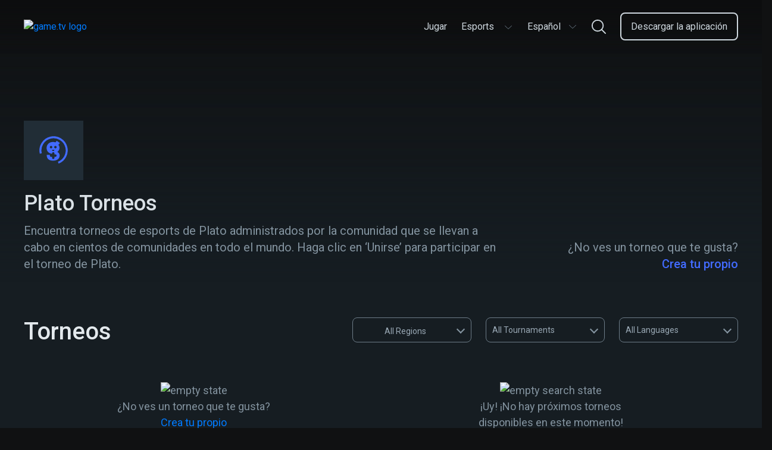

--- FILE ---
content_type: text/html; charset=utf-8
request_url: https://www.game.tv/es/find-tournaments/-plato-tournaments
body_size: 13914
content:
<!DOCTYPE html>
<html lang="es" dir="ltr">
<head>
  <meta charset="UTF-8" />
  <meta name="viewport" content="width=device-width, initial-scale=1.0, maximum-scale=5.0" />
  <meta http-equiv="X-UA-Compatible" content="ie=edge" />
  <link rel="icon" href="https://cdn.game.tv/favicon.png" sizes="32x32" />
  <link rel="icon" href="https://cdn.game.tv/favicon.png" sizes="192x192" />
  <link rel="apple-touch-icon-precomposed" href="https://cdn.game.tv/favicon.png" />
  <meta name="msapplication-TileImage" content="https://cdn.game.tv/favicon.png" />
  <meta name="robots" content="index,follow" />
  <script>
    window.enviroment = 'production';
  </script>
  <!-- Primary Meta Tags -->
  <title>Únase a Torneos Esports de Plato | Game.tv</title>
  <meta name="title" content="Únase a Torneos Esports de Plato | Game.tv" />
  <meta name="description" content="Únase a los torneos diarios de Plato que se ejecutan dentro de millones de comunidades de juego en todo el mundo." />
  <meta name="author" content="Game TV" />
  <meta name="copyright" content="Copyright 2019 by Game.tv, Inc. All rights reserved." />
  
  <!-- Open Graph / Facebook -->
  <meta property="og:type" content="website" />
  <meta property="og:site_name" content="Game TV" />
  <meta property="og:url" content="https://www.game.tv/es/find-tournaments/-plato-tournaments" />
  <meta property="og:title" content="Únase a Torneos Esports de Plato | Game.tv" />
  <meta property="fb:app_id" content="" />
  <meta property="og:description"
    content="Host and run thousands of mobile Esports tournaments in any game community with our tournament bot, Tourney." />
  <meta property="og:image" content="https://cdn.game.tv/images/gametv-share.jpg" />
  
  <!-- Twitter -->
  <meta property="twitter:card" content="summary_large_image" />
  <meta property="twitter:url" content="https://www.game.tv/es/find-tournaments/-plato-tournaments" />
  <meta name="twitter:creator" content="@gametvesports" />
  <meta property="twitter:title" content="Únase a Torneos Esports de Plato | Game.tv" />
  <meta property="twitter:description" content="Únase a los torneos diarios de Plato que se ejecutan dentro de millones de comunidades de juego en todo el mundo." />
  <meta property="twitter:image" content="https://cdn.game.tv/images/gametv-share.jpg" />
  <link rel="canonical" href="https://www.game.tv/es/find-tournaments/-plato-tournaments" />
  
  
  
  
  <link rel="alternate" href="https://www.game.tv/find-tournaments/-plato-tournaments" hreflang="x-default" />
  <link rel="alternate" href="https://www.game.tv/ja/find-tournaments/-plato-tournaments" hreflang="ja" />
  <link rel="alternate" href="https://www.game.tv/ko/find-tournaments/-plato-tournaments" hreflang="ko" />
  <link rel="alternate" href="https://www.game.tv/fr/find-tournaments/-plato-tournaments" hreflang="fr" />
  <link rel="alternate" href="https://www.game.tv/tw/find-tournaments/-plato-tournaments" hreflang="tw" />
  <link rel="alternate" href="https://www.game.tv/vi/find-tournaments/-plato-tournaments" hreflang="vi" />
  <link rel="alternate" href="https://www.game.tv/th/find-tournaments/-plato-tournaments" hreflang="th" />
  <link rel="alternate" href="https://www.game.tv/ru/find-tournaments/-plato-tournaments" hreflang="ru" />
  <link rel="alternate" href="https://www.game.tv/pt-br/find-tournaments/-plato-tournaments" hreflang="pt-br" />
  <link rel="alternate" href="https://www.game.tv/pl/find-tournaments/-plato-tournaments" hreflang="pl" />
  <link rel="alternate" href="https://www.game.tv/it/find-tournaments/-plato-tournaments" hreflang="it" />
  <link rel="alternate" href="https://www.game.tv/es/find-tournaments/-plato-tournaments" hreflang="es" />
  <link rel="alternate" href="https://www.game.tv/de/find-tournaments/-plato-tournaments" hreflang="de" />
  <link rel="alternate" href="https://www.game.tv/tr/find-tournaments/-plato-tournaments" hreflang="tr" />
  <link rel="alternate" href="https://www.game.tv/ar/find-tournaments/-plato-tournaments" hreflang="ar" />
  <meta property="og:locale" content="" />  <link rel="preconnect" href="https://fonts.googleapis.com">
  <link rel="preconnect" href="https://www.google-analytics.com">
  <link rel="preconnect" href="https://www.googletagmanager.com">
  <link href="https://fonts.googleapis.com/css?family=Roboto:300,400,500,600,700&display=swap" rel="stylesheet" />  <link href="/node-static/css/game-details.351b816e.css" rel="stylesheet" />
  <!-- Google Tag Manager -->
  <script>(function(w,d,s,l,i){w[l]=w[l]||[];w[l].push({'gtm.start':
          new Date().getTime(),event:'gtm.js'});var f=d.getElementsByTagName(s)[0],
          j=d.createElement(s),dl=l!='dataLayer'?'&l='+l:'';j.async=true;j.src=
          'https://www.googletagmanager.com/gtm.js?id='+i+dl;f.parentNode.insertBefore(j,f);
          })(window,document,'script','dataLayer','GTM-PPMS48G');</script>
  <!-- End Google Tag Manager --></head>


<body class='find-tournaments__:game desktop game-details-wrapper' data-source=>
  <!-- Google Tag Manager (noscript) -->
  <noscript><iframe src="https://www.googletagmanager.com/ns.html?id=GTM-PPMS48G"
    height="0" width="0" style="display:none;visibility:hidden"></iframe></noscript>
  <!-- End Google Tag Manager (noscript) -->  <header class="header-section">
    <div class="container">
      <div class="header-content">
        <a class="logo" href="/es">
          <img
            class="logo-img"
            src="https://cdn.game.tv/images/meet-tourney/game.tv-logo.png"
            alt="game.tv logo"
          />
        </a>
  
        <div class="mob-visible language-selector-container dropdown">
          <div class="language-selector menu-box">
            <button
              class="language-selector-btn"
              onclick="window.Utils.toggleLangSelector()"
              type="button"
            >
              <span class="selected-lang">Español</span>
              <!-- prettier-ignore -->
              <svg width="16" height="16" viewBox="0 0 16 16" fill="none" xmlns="http://www.w3.org/2000/svg">
                <path fill-rule="evenodd" clip-rule="evenodd" d="M2.09224 5.11355C2.22254 4.97032 2.4426 4.96139 2.58375 5.0936L8 10.1667L13.4162 5.0936C13.5574 4.96139 13.7775 4.97032 13.9078 5.11355C14.0381 5.25678 14.0293 5.48007 13.8881 5.61229L8.23592 10.9064C8.10268 11.0312 7.89732 11.0312 7.76408 10.9064L2.1119 5.61229C1.97075 5.48007 1.96195 5.25678 2.09224 5.11355Z" fill="#6D7C88"/>
              </svg>           
            </button>
            <ul class="language-selector-list">
              <li>
                <a
                  href="/en/find-tournaments/-plato-tournaments"
                  class="lang-link en"
                  data-lang="en"
                  onclick="window.Utils.setCookieLocale('en')"
                  ><span class="locale-name">English</span></a
                >
              </li>
              <li>
                <a
                  href="/ja/find-tournaments/-plato-tournaments"
                  class="lang-link ja"
                  data-lang="ja"
                  onclick="window.Utils.setCookieLocale('ja')"
                  ><span class="locale-name">日本語</span></a
                >
              </li>
              <li>
                <a
                  href="/ko/find-tournaments/-plato-tournaments"
                  class="lang-link ko"
                  data-lang="ko"
                  onclick="window.Utils.setCookieLocale('ko')"
                  ><span class="locale-name">한국어</span></a
                >
              </li>
              <li>
                <a
                  href="/fr/find-tournaments/-plato-tournaments"
                  class="lang-link fr"
                  data-lang="fr"
                  onclick="window.Utils.setCookieLocale('fr')"
                  ><span class="locale-name">Français</span></a
                >
              </li>
              <li>
                <a
                  href="/tw/find-tournaments/-plato-tournaments"
                  class="lang-link tw"
                  data-lang="tw"
                  onclick="window.Utils.setCookieLocale('tw')"
                  ><span class="locale-name">台灣</span></a
                >
              </li>
              <li>
                <a
                  href="/vi/find-tournaments/-plato-tournaments"
                  class="lang-link vi"
                  data-lang="vi"
                  onclick="window.Utils.setCookieLocale('vi')"
                  ><span class="locale-name">Tiếng Việt</span></a
                >
              </li>
              <li>
                <a
                  href="/th/find-tournaments/-plato-tournaments"
                  class="lang-link th"
                  data-lang="th"
                  onclick="window.Utils.setCookieLocale('th')"
                  ><span class="locale-name">ไทย</span></a
                >
              </li>
              <li>
                <a
                  href="/ru/find-tournaments/-plato-tournaments"
                  class="lang-link ru"
                  data-lang="ru"
                  onclick="window.Utils.setCookieLocale('ru')"
                  ><span class="locale-name">Русский</span></a
                >
              </li>
              <li>
                <a
                  href="/pt-br/find-tournaments/-plato-tournaments"
                  class="lang-link pt-br"
                  data-lang="pt-br"
                  onclick="window.Utils.setCookieLocale('pt-br')"
                  ><span class="locale-name">Português</span></a
                >
              </li>
              <li>
                <a
                  href="/pl/find-tournaments/-plato-tournaments"
                  class="lang-link pl"
                  data-lang="pl"
                  onclick="window.Utils.setCookieLocale('pl')"
                  ><span class="locale-name">polski</span></a
                >
              </li>
              <li>
                <a
                  href="/it/find-tournaments/-plato-tournaments"
                  class="lang-link it"
                  data-lang="it"
                  onclick="window.Utils.setCookieLocale('it')"
                  ><span class="locale-name">Italiano</span></a
                >
              </li>
              <li>
                <a
                  href="/de/find-tournaments/-plato-tournaments"
                  class="lang-link de"
                  data-lang="de"
                  onclick="window.Utils.setCookieLocale('de')"
                  ><span class="locale-name">Deutsch</span></a
                >
              </li>
              <li>
                <a
                  href="/tr/find-tournaments/-plato-tournaments"
                  class="lang-link tr"
                  data-lang="tr"
                  onclick="window.Utils.setCookieLocale('tr')"
                  ><span class="locale-name">Türkçe</span></a
                >
              </li>
              <li>
                <a
                  href="/ar/find-tournaments/-plato-tournaments"
                  class="lang-link ar"
                  data-lang="ar"
                  onclick="window.Utils.setCookieLocale('ar')"
                  ><span class="locale-name">العربية</span></a
                >
              </li>
            </ul>
          </div>      </div>
        
        <ul class="menu-links" id="menu_links">
             <li class="menu-item li- ">
            <a
              href="/es"
              class="menu-link  "
              data-eventname=""
              target=""
            >
              <span>Jugar</span>
            </a>
            
          </li>
              <li class="menu-item li-esports-menu  dropdown ">
            <a
              href="javascript:void(0);"
              class="menu-link esports-menu "
              data-eventname=""
              target=""
            >
              <span>Esports</span>
              <!-- prettier-ignore -->
              <svg width="16" height="16" viewBox="0 0 16 16" fill="none" xmlns="http://www.w3.org/2000/svg">
                <path fill-rule="evenodd" clip-rule="evenodd" d="M2.09224 5.11355C2.22254 4.97032 2.4426 4.96139 2.58375 5.0936L8 10.1667L13.4162 5.0936C13.5574 4.96139 13.7775 4.97032 13.9078 5.11355C14.0381 5.25678 14.0293 5.48007 13.8881 5.61229L8.23592 10.9064C8.10268 11.0312 7.89732 11.0312 7.76408 10.9064L2.1119 5.61229C1.97075 5.48007 1.96195 5.25678 2.09224 5.11355Z" fill="#6D7C88"/>
              </svg> 
            </a>
             <ul class="sub-menu esports-sub-menu">
          <li class="sub-menu-item">
            <a
              href="/es/features"
              class="menu-link   "
              data-eventname=""
              target=""
            >
              <span>Features</span>
            </a>
            
          </li>
          <li class="sub-menu-item">
            <a
              href="/es/sponsorship"
              class="menu-link   "
              data-eventname=""
              target=""
            >
              <span>Patrocinio</span>
            </a>
            
          </li>
          <li class="sub-menu-item">
            <a
              href="/es/developers"
              class="menu-link   "
              data-eventname=""
              target=""
            >
              <span>Desarrolladores</span>
            </a>
            
          </li>
          <li class="sub-menu-item">
            <a
              href="javascript:void(0);"
              class="menu-link host-menu  "
              data-eventname=""
              target=""
            >
              <span>Host</span>
              <svg
                width="15"
                height="8"
                viewBox="0 0 15 8"
                fill="none"
                xmlns="http://www.w3.org/2000/svg"
              >
                <path
                  fill-rule="evenodd"
                  clip-rule="evenodd"
                  d="M0.706079 0.728688C0.855921 0.56636 1.10898 0.556238 1.27131 0.706079L7.5 6.45564L13.7287 0.706079C13.891 0.556238 14.1441 0.56636 14.2939 0.728688C14.4438 0.891017 14.4336 1.14408 14.2713 1.29392L7.77131 7.29392C7.61809 7.43536 7.38191 7.43536 7.22869 7.29392L0.728688 1.29392C0.56636 1.14408 0.556238 0.891017 0.706079 0.728688Z"
                  fill="#CED7DE"
                />
              </svg>
            </a>
             <ul class="sub-menu esports-sub-menu">
          <li class="sub-menu-item">
            <a
              href="https://app.game.tv/dashboard"
              class="menu-link   btn-track"
              data-eventname=""
              target="_blank"
            >
              <span>Tablero</span>
            </a>
            
          </li>
          <li class="sub-menu-item">
            <a
              href="/es/how-to-use-tourney"
              class="menu-link   "
              data-eventname=""
              target=""
            >
              <span>Cómo usar a Tourney</span>
            </a>
            
          </li>
          <li class="sub-menu-item">
            <a
              href="/es/how-to-use-tourney?tab&#x3D;command"
              class="menu-link   "
              data-eventname=""
              target=""
            >
              <span>Comandos</span>
            </a>
            
          </li>
          <li class="sub-menu-item">
            <a
              href="https://www.game.tv/oauthv3/begin?partner&#x3D;add-discord-bot&amp;redirect_url&#x3D;%2Ftournament%2Fapi%2Fadd_guild_owner"
              class="menu-link menu-box  btn-track-invite"
              data-eventname="invite_tourney_clicked"
              target="_blank"
            >
              <span>Invita a Tourney</span>
            </a>
            
          </li>
        </ul> 
          </li>
        </ul> 
          </li>
            
          <li class="menu-item pc-visible dropdown">
            <div class="language-selector menu-box">
              <button
                class="language-selector-btn"
                onclick="window.Utils.toggleLangSelector()"
                type="button"
              >
                <span class="selected-lang">Español</span>
                <!-- prettier-ignore -->
                <svg width="16" height="16" viewBox="0 0 16 16" fill="none" xmlns="http://www.w3.org/2000/svg">
                  <path fill-rule="evenodd" clip-rule="evenodd" d="M2.09224 5.11355C2.22254 4.97032 2.4426 4.96139 2.58375 5.0936L8 10.1667L13.4162 5.0936C13.5574 4.96139 13.7775 4.97032 13.9078 5.11355C14.0381 5.25678 14.0293 5.48007 13.8881 5.61229L8.23592 10.9064C8.10268 11.0312 7.89732 11.0312 7.76408 10.9064L2.1119 5.61229C1.97075 5.48007 1.96195 5.25678 2.09224 5.11355Z" fill="#6D7C88"/>
                </svg>           
              </button>
              <ul class="language-selector-list">
                <li>
                  <a
                    href="/en/find-tournaments/-plato-tournaments"
                    class="lang-link en"
                    data-lang="en"
                    onclick="window.Utils.setCookieLocale('en')"
                    ><span class="locale-name">English</span></a
                  >
                </li>
                <li>
                  <a
                    href="/ja/find-tournaments/-plato-tournaments"
                    class="lang-link ja"
                    data-lang="ja"
                    onclick="window.Utils.setCookieLocale('ja')"
                    ><span class="locale-name">日本語</span></a
                  >
                </li>
                <li>
                  <a
                    href="/ko/find-tournaments/-plato-tournaments"
                    class="lang-link ko"
                    data-lang="ko"
                    onclick="window.Utils.setCookieLocale('ko')"
                    ><span class="locale-name">한국어</span></a
                  >
                </li>
                <li>
                  <a
                    href="/fr/find-tournaments/-plato-tournaments"
                    class="lang-link fr"
                    data-lang="fr"
                    onclick="window.Utils.setCookieLocale('fr')"
                    ><span class="locale-name">Français</span></a
                  >
                </li>
                <li>
                  <a
                    href="/tw/find-tournaments/-plato-tournaments"
                    class="lang-link tw"
                    data-lang="tw"
                    onclick="window.Utils.setCookieLocale('tw')"
                    ><span class="locale-name">台灣</span></a
                  >
                </li>
                <li>
                  <a
                    href="/vi/find-tournaments/-plato-tournaments"
                    class="lang-link vi"
                    data-lang="vi"
                    onclick="window.Utils.setCookieLocale('vi')"
                    ><span class="locale-name">Tiếng Việt</span></a
                  >
                </li>
                <li>
                  <a
                    href="/th/find-tournaments/-plato-tournaments"
                    class="lang-link th"
                    data-lang="th"
                    onclick="window.Utils.setCookieLocale('th')"
                    ><span class="locale-name">ไทย</span></a
                  >
                </li>
                <li>
                  <a
                    href="/ru/find-tournaments/-plato-tournaments"
                    class="lang-link ru"
                    data-lang="ru"
                    onclick="window.Utils.setCookieLocale('ru')"
                    ><span class="locale-name">Русский</span></a
                  >
                </li>
                <li>
                  <a
                    href="/pt-br/find-tournaments/-plato-tournaments"
                    class="lang-link pt-br"
                    data-lang="pt-br"
                    onclick="window.Utils.setCookieLocale('pt-br')"
                    ><span class="locale-name">Português</span></a
                  >
                </li>
                <li>
                  <a
                    href="/pl/find-tournaments/-plato-tournaments"
                    class="lang-link pl"
                    data-lang="pl"
                    onclick="window.Utils.setCookieLocale('pl')"
                    ><span class="locale-name">polski</span></a
                  >
                </li>
                <li>
                  <a
                    href="/it/find-tournaments/-plato-tournaments"
                    class="lang-link it"
                    data-lang="it"
                    onclick="window.Utils.setCookieLocale('it')"
                    ><span class="locale-name">Italiano</span></a
                  >
                </li>
                <li>
                  <a
                    href="/de/find-tournaments/-plato-tournaments"
                    class="lang-link de"
                    data-lang="de"
                    onclick="window.Utils.setCookieLocale('de')"
                    ><span class="locale-name">Deutsch</span></a
                  >
                </li>
                <li>
                  <a
                    href="/tr/find-tournaments/-plato-tournaments"
                    class="lang-link tr"
                    data-lang="tr"
                    onclick="window.Utils.setCookieLocale('tr')"
                    ><span class="locale-name">Türkçe</span></a
                  >
                </li>
                <li>
                  <a
                    href="/ar/find-tournaments/-plato-tournaments"
                    class="lang-link ar"
                    data-lang="ar"
                    onclick="window.Utils.setCookieLocale('ar')"
                    ><span class="locale-name">العربية</span></a
                  >
                </li>
              </ul>
            </div>  </li>
            <li class="menu-item li-nav-search-block ">
            <a
              href="javascript:void(0)"
              class="menu-link nav-search-block "
              data-eventname=""
              target=""
            >
              <span></span>
                <!-- prettier-ignore -->
                <svg width="24" height="24" viewBox="0 0 24 24" fill="none" xmlns="http://www.w3.org/2000/svg">
                  <path fill-rule="evenodd" clip-rule="evenodd" d="M17.8694 16.5501L23.7266 22.4071C24.0911 22.7715 24.0911 23.3623 23.7267 23.7267C23.5444 23.9089 23.3056 24 23.0668 24C22.8281 24 22.5892 23.9089 22.4071 23.7267L16.5498 17.8695C14.799 19.3254 12.5507 20.2024 10.1013 20.2024C4.5314 20.2024 0 15.6712 0 10.1016C0 4.53154 4.5314 0 10.1013 0C15.671 0 20.2024 4.53154 20.2024 10.1016C20.2024 12.5512 19.3253 14.7993 17.8694 16.5501ZM10.1013 1.86621C5.56043 1.86621 1.86621 5.56057 1.86621 10.1016C1.86621 14.6422 5.56043 18.3362 10.1013 18.3362C14.642 18.3362 18.3361 14.6422 18.3361 10.1016C18.3361 5.56057 14.642 1.86621 10.1013 1.86621Z" fill="#CED7DE"/>
                </svg>
            </a>
            
          </li>
              <li class="menu-item li-menu-box header-btn start-glory-btn download-app-btn ">
            <a
              href="/es/features"
              class="menu-link menu-box header-btn start-glory-btn download-app-btn btn-track"
              data-eventname="website_download_app_button"
              target=""
            >
              <span>Descargar la aplicación</span>
            </a>
            
          </li>
           
        </ul>
        <div class="menu-bar" id="menu_icon" onclick="window.Utils.toggleMenu()">
          <span class="bar b1"></span>
          <span class="bar b2"></span>
          <span class="bar b3"></span>
        </div>
        <a
          href="javascript:void(0)"
          data-locale=""
          class="nav-search-icon nav-search-block"
        >
          <!-- prettier-ignore -->
          <svg width="16" height="16" viewBox="0 0 16 16" fill="none" xmlns="http://www.w3.org/2000/svg">
            <path fill-rule="evenodd" clip-rule="evenodd" d="M11.913 11.0334L15.8177 14.9381C16.0607 15.181 16.0607 15.5748 15.8178 15.8178C15.6963 15.9393 15.537 16 15.3779 16C15.2187 16 15.0595 15.9393 14.938 15.8178L11.0332 11.913C9.86602 12.8836 8.36716 13.4683 6.73419 13.4683C3.02093 13.4683 0 10.4475 0 6.73438C0 3.02103 3.02093 0 6.73419 0C10.4474 0 13.4683 3.02103 13.4683 6.73438C13.4683 8.36744 12.8835 9.86621 11.913 11.0334ZM6.73419 1.24414C3.70695 1.24414 1.24414 3.70705 1.24414 6.73438C1.24414 9.76146 3.70695 12.2241 6.73419 12.2241C9.76134 12.2241 12.2241 9.76146 12.2241 6.73438C12.2241 3.70705 9.76134 1.24414 6.73419 1.24414Z" fill="#6D7C88"/>
          </svg>
        </a>
        <div class="mobile-backdrop"></div>
        <div class="header-search-form-wrapper js-search-header">
          <div class="search-form">
            <img class="mobile-only left-arrow" src="https://cdn.game.tv/images/tournament-details/search-left-arrow.svg" alt="search left arrow"/>
            <input tabindex="0" placeholder="Buscar juego, ej. Pubg" type="text" class="search-control js-search-box" />
            <button class="btn-search"></button>
            <button class="btn-close hide"></button>
          </div>
          <div class="autocomplete-suggestions" data-content="Ver torneos para">
            <ul class="suggestion-list js-search-suggestion-list scrollbar">
            </ul>
          </div>      </div>
      </div>
    </div>
  </header>  <div class="main-container" data-slug="-plato-tournaments" data-page="1" data-cursor="" data-gameId="-plato">
    <section class="game-details">
      <div class="hero-banner absolute" style="background-image:url(https://cdn.game.tv/game-tv-content/images_3/db988757bc440c924e11589a5c06f6e4/db988757bc440c924e11589a5c06f6e4/Banners.jpg);">
        <img class="img-responsive mob-visible" src="https://cdn.game.tv/game-tv-content/images_3/db988757bc440c924e11589a5c06f6e4/db988757bc440c924e11589a5c06f6e4/GameTile.jpg" alt="" />
      </div>
      <div class="banner-overlay">
        <div class="container">
          <figure class="image-icon">
            <img data-src="https://cdn.game.tv/game-tv-content/images_3/db988757bc440c924e11589a5c06f6e4/db988757bc440c924e11589a5c06f6e4/AppIcons.jpg" class="img-responsive lazy" />
            <div class="img-loading">
              <svg class="svg-icon" width="48" height="48" viewBox="0 0 43 43" version="1.1" xmlns="http://www.w3.org/2000/svg"
                xmlns:xlink="http://www.w3.org/1999/xlink">
                <style type="text/css">
                  .img-loading svg {
                    margin: 0 auto;
                  }
            
                  .img-loading path {
                    fill: #426bff;
                  }
            
                  .img-loading circle {
                    stroke: #426bff;
                    stroke-width: 3px;
                    stroke-dasharray: 90;
                    r: 46%;
                    cx: 50%;
                    cy: 50%;
                    animation: rotate 2s ease infinite;
                    transform-origin: 50%;
                  }
            
                  @keyframes rotate {
                    0% {
                      transform: rotate(0deg);
                    }
            
                    100% {
                      transform: rotate(360deg);
                    }
                  }
                </style>
                <g id="logo/tourney-copy" stroke="none" stroke-width="1" fill="none" fill-rule="evenodd">
                  <circle id="Oval" cx="21.5" cy="21.5" r="21.5"></circle>
                  <path
                    d="M24.2861054,18.4176567 C23.2675142,18.4176567 22.4407705,17.5840819 22.4407705,16.5563605 C22.4407705,15.5296049 23.2675142,14.6964165 24.2861054,14.6964165 C25.3033564,14.6964165 26.1299087,15.5296049 26.1299087,16.5563605 C26.1299087,17.5840819 25.3033564,18.4176567 24.2861054,18.4176567 M17.7539107,18.4176567 C16.7357024,18.4176567 15.909533,17.5840819 15.909533,16.5563605 C15.909533,15.5296049 16.7357024,14.6964165 17.7539107,14.6964165 C18.7703958,14.6964165 19.5977139,15.5296049 19.5977139,16.5563605 C19.5977139,17.5840819 18.7703958,18.4176567 17.7539107,18.4176567 M19.109533,20.5563605 L22.7977139,20.5563605 C22.7977139,21.5840819 21.9703957,22.4176567 20.9539106,22.4176567 C19.9357024,22.4176567 19.109533,21.5840819 19.109533,20.5563605 Z M27.1990465,23.7742683 C29.2237837,22.3045494 30.3607,20.1185164 30.3961209,17.8961654 C30.4673457,16.319038 30.0057248,14.5626388 28.7267418,13.1290447 L31,10.4053897 L26.2758046,7 C25.7069636,7.75282527 24.9966302,8.64918381 24.3925597,9.43736115 C23.2206054,9.00714769 21.9766605,8.75639911 20.7692853,8.75639911 C15.3341822,8.75639911 11,12.2690042 11,17.8244953 C11,22.8164783 14.210094,26.1146528 19.2339313,26.6661837 L19.2339313,26.0178692 C19.2339313,25.0272385 20.0378908,24.2162658 21.0195294,24.2162658 C22.0017423,24.2162658 22.8055103,25.0272385 22.8055103,26.0178692 L22.8055103,27.5594514 L24.3335886,27.5594514 C25.3154186,27.5594514 26.1189952,28.3702309 26.1189952,29.3610548 C26.1189952,30.3516855 25.3154186,31.1630445 24.3335886,31.1630445 L22.8055103,31.1630445 L22.8055103,32.7040471 C22.8055103,33.6950642 22.0017423,34.5062301 21.0195294,34.5062301 C20.0378908,34.5062301 19.2339313,33.6950642 19.2339313,32.7040471 L19.2339313,31.1630445 L17.7066189,31.1630445 C16.7242145,31.1630445 15.920255,30.3516855 15.920255,29.3610548 C15.920255,28.960398 16.0533229,28.5904569 16.2746558,28.2906404 L11.2487124,28.2906404 C10.8939287,33.7022119 14.4109403,37 20.6984434,37 C25.7069636,37 30.6450248,34.8495122 30.6450248,29.1149425 C30.6450248,28.1471071 30.4315419,25.6380759 27.1990465,23.7742683"
                    id="Fill-59" fill="#FFFFFE"></path>
                </g>
              </svg>
            </div>          </figure>
          <div class="banner-content">
            <div class="col-8">
              <h1 class="heading">Plato Torneos</h1>
              <p class="content">
                Encuentra torneos de esports de Plato administrados por la comunidad que se llevan a cabo en cientos de comunidades en todo el mundo. Haga clic en ‘Unirse’ para participar en el torneo de Plato.
              </p>
              
            </div>
            <div class="col-4">
              <div class="description">
                <p class="game-info">
                  ¿No ves un torneo que te gusta?
                  <a class="create-own" href=/es/create-a-tournament>Crea tu propio</a>
                </p>
              </div>
            </div>
          </div>
        </div>
      </div>

    </section>
    <section class="tournaments">
        <div class="container">
          <div class="heading-filter-section">
            <h2 class="heading section-heading"><span class="count-tournaments"></span> Torneos</h2>
            <span class="filter-icon"><img src="https://cdn.game.tv/create_tournament/filter.png" alt="filter" /></span>
            <div class="filters">
              <div class="mobile-only">
                  <!-- Tab links -->
                  <div class="title"><span>Filters</span><span class="close-filter">X</span></div>
                  <div class="tab">
                    <button class="tablinks geo-filters filter-item active" data-tab="geo">geo</button>
                    <button class="tablinks status-filter filter-item" data-tab="status">status</button>
                    <button class="tablinks lang-filter filter-item" data-tab="lang">lang</button>
                  </div>
                    
                    <!-- Tab content -->
                    <div class="tabcontent-wrapper">
                      <div id="geo" class="tabcontent" style="display: block;">
                        <ul class="geo-list filter-list">
                            <li class="country-item selected-filter-geo" data-geo="all"><span class="country-f-flag"  style="background-image:url(https://cdn.game.tv/locales/MAP.png);"></span>All</li>
                            <li class="country-item" data-geo="ru"><span class="country-f-flag" style="background-image:url(https://cdn.game.tv/locales/RU.png);"></span>Russia</li>
                            <li class="country-item" data-geo="fr"><span class="country-f-flag" style="background-image:url(https://cdn.game.tv/locales/FR.png);"></span>France</li>
                            <li class="country-item" data-geo="in"><span class="country-f-flag" style="background-image:url(https://cdn.game.tv/locales/IN.png);"></span>India</li>
                            <li class="country-item" data-geo="br"><span class="country-f-flag" style="background-image:url(https://cdn.game.tv/locales/BR.png);"></span>Brazil</li>
                            <li class="country-item" data-geo="jp"><span class="country-f-flag" style="background-image:url(https://cdn.game.tv/locales/JP.png);"></span>Japan</li>
                            <li class="country-item" data-geo="ca"><span class="country-f-flag" style="background-image:url(https://cdn.game.tv/locales/CA.png);"></span>Canada</li>
                            <li class="country-item" data-geo="de"><span class="country-f-flag" style="background-image:url(https://cdn.game.tv/locales/DE.png);"></span>Germany</li>
                            <li class="country-item" data-geo="tr"><span class="country-f-flag" style="background-image:url(https://cdn.game.tv/locales/TR.png);"></span>Turkey</li>
                            <li class="country-item" data-geo="it"><span class="country-f-flag" style="background-image:url(https://cdn.game.tv/locales/IT.png);"></span>Italy</li>
                            <li class="country-item" data-geo="vn"><span class="country-f-flag" style="background-image:url(https://cdn.game.tv/locales/VN.png);"></span>Vietnam</li>
                            <li class="country-item" data-geo="es"><span class="country-f-flag" style="background-image:url(https://cdn.game.tv/locales/ES.png);"></span>Spain</li>
                            <li class="country-item" data-geo="kr"><span class="country-f-flag" style="background-image:url(https://cdn.game.tv/locales/KR.png);"></span>Korea</li>
                            <li class="country-item" data-geo="gb"><span class="country-f-flag" style="background-image:url(https://cdn.game.tv/locales/GB.png);"></span>United Kingdom</li>
                            <li class="country-item" data-geo="th"><span class="country-f-flag" style="background-image:url(https://cdn.game.tv/locales/TH.png);"></span>Thailand</li>
                            <li class="country-item" data-geo="tw"><span class="country-f-flag" style="background-image:url(https://cdn.game.tv/locales/TW.png);"></span>Taiwan</li>
                            <li class="country-item" data-geo="se"><span class="country-f-flag" style="background-image:url(https://cdn.game.tv/locales/SE.png);"></span>Sweden</li>
                            <li class="country-item" data-geo="my"><span class="country-f-flag" style="background-image:url(https://cdn.game.tv/locales/MY.png);"></span>Malaysia</li>
                            <li class="country-item" data-geo="id"><span class="country-f-flag" style="background-image:url(https://cdn.game.tv/locales/ID.png);"></span>Indonesia</li>
                            <li class="country-item" data-geo="pl"><span class="country-f-flag" style="background-image:url(https://cdn.game.tv/locales/PL.png);"></span>Poland</li>
                            <li class="country-item" data-geo="us"><span class="country-f-flag" style="background-image:url(https://cdn.game.tv/locales/US.png);"></span>USA</li>
                        </ul>
                      </div>
                      
                      <div id="status" class="tabcontent">
                          <ul class="status-list filter-list">
                              <li class="tourn-f-item selected-filter-status" data-status="all">All</li>
                              <li class="tourn-f-item" data-status="live">live</li>
                              <li class="tourn-f-item" data-status="upcoming">upcoming</li>
                              <li class="tourn-f-item" data-status="completed">completed</li>
                          </ul>
                      </div>
                      
                      <div id="lang" class="tabcontent">
                        <ul class="lang-list filter-list">
                            <li class="lang-item selected-filter-lang" data-lang="all">All</li>
                            <li class="lang-item" data-lang="es-ES">Español</li>
                            <li class="lang-item" data-lang="ru-RU">Русский</li>
                            <li class="lang-item" data-lang="fr-FR">Français</li>
                            <li class="lang-item" data-lang="zh-TW">台灣</li>
                            <li class="lang-item" data-lang="th-TH">ไทย</li>
                            <li class="lang-item" data-lang="ja-JP">日本語</li>
                            <li class="lang-item" data-lang="de-DE">Deutsch</li>
                            <li class="lang-item" data-lang="tr-TR">Türkçe</li>
                            <li class="lang-item" data-lang="en-US">English</li>
                            <li class="lang-item" data-lang="ko-KR">한국어</li>
                            <li class="lang-item" data-lang="vi-VN">Tiếng Việt</li>
                            <li class="lang-item" data-lang="pt-BR">Português</li>
                            <li class="lang-item" data-lang="pl-PL">polski</li>
                            <li class="lang-item" data-lang="it-IT">Italiano</li>
                            <li class="lang-item" data-lang="id-ID">Indonesia</li>
                          </ul>
                      </div>
                    </div>
                    <div class="filter-footer">
                      <button class="filter-reset">Reset</button>
                      <button class="filter-save">Save</button>
                    </div>
              </div>
              <div class="pc- desktop-only">
                  <div class="country-specific-filters filter-item">
                      <button class="country-specific-btn select-btn" data-geo="all"><span class="selected-flag country-f-flag" style="background-image:url(https://cdn.game.tv/locales/MAP.png);"></span>All  Regions</button>
                      <ul class="country-list filter-list scrollbar">
                          <li class="country-item" data-geo="all"><span class="country-f-flag"  style="background-image:url(https://cdn.game.tv/locales/MAP.png);"></span>All  Regions</li>
                            <li class="country-item" data-geo="ru"><span class="country-f-flag" style="background-image:url(https://cdn.game.tv/locales/RU.png);"></span>Russia</li>
                            <li class="country-item" data-geo="fr"><span class="country-f-flag" style="background-image:url(https://cdn.game.tv/locales/FR.png);"></span>France</li>
                            <li class="country-item" data-geo="in"><span class="country-f-flag" style="background-image:url(https://cdn.game.tv/locales/IN.png);"></span>India</li>
                            <li class="country-item" data-geo="br"><span class="country-f-flag" style="background-image:url(https://cdn.game.tv/locales/BR.png);"></span>Brazil</li>
                            <li class="country-item" data-geo="jp"><span class="country-f-flag" style="background-image:url(https://cdn.game.tv/locales/JP.png);"></span>Japan</li>
                            <li class="country-item" data-geo="ca"><span class="country-f-flag" style="background-image:url(https://cdn.game.tv/locales/CA.png);"></span>Canada</li>
                            <li class="country-item" data-geo="de"><span class="country-f-flag" style="background-image:url(https://cdn.game.tv/locales/DE.png);"></span>Germany</li>
                            <li class="country-item" data-geo="tr"><span class="country-f-flag" style="background-image:url(https://cdn.game.tv/locales/TR.png);"></span>Turkey</li>
                            <li class="country-item" data-geo="it"><span class="country-f-flag" style="background-image:url(https://cdn.game.tv/locales/IT.png);"></span>Italy</li>
                            <li class="country-item" data-geo="vn"><span class="country-f-flag" style="background-image:url(https://cdn.game.tv/locales/VN.png);"></span>Vietnam</li>
                            <li class="country-item" data-geo="es"><span class="country-f-flag" style="background-image:url(https://cdn.game.tv/locales/ES.png);"></span>Spain</li>
                            <li class="country-item" data-geo="kr"><span class="country-f-flag" style="background-image:url(https://cdn.game.tv/locales/KR.png);"></span>Korea</li>
                            <li class="country-item" data-geo="gb"><span class="country-f-flag" style="background-image:url(https://cdn.game.tv/locales/GB.png);"></span>United Kingdom</li>
                            <li class="country-item" data-geo="th"><span class="country-f-flag" style="background-image:url(https://cdn.game.tv/locales/TH.png);"></span>Thailand</li>
                            <li class="country-item" data-geo="tw"><span class="country-f-flag" style="background-image:url(https://cdn.game.tv/locales/TW.png);"></span>Taiwan</li>
                            <li class="country-item" data-geo="se"><span class="country-f-flag" style="background-image:url(https://cdn.game.tv/locales/SE.png);"></span>Sweden</li>
                            <li class="country-item" data-geo="my"><span class="country-f-flag" style="background-image:url(https://cdn.game.tv/locales/MY.png);"></span>Malaysia</li>
                            <li class="country-item" data-geo="id"><span class="country-f-flag" style="background-image:url(https://cdn.game.tv/locales/ID.png);"></span>Indonesia</li>
                            <li class="country-item" data-geo="pl"><span class="country-f-flag" style="background-image:url(https://cdn.game.tv/locales/PL.png);"></span>Poland</li>
                            <li class="country-item" data-geo="us"><span class="country-f-flag" style="background-image:url(https://cdn.game.tv/locales/US.png);"></span>USA</li>
                      </ul>
                    </div>
                    <div class="tournament-type-filter filter-item">
                        <button class="tournament-specific-btn select-btn" data-status="all">All Tournaments</button>
                        <ul class="tournament-filter-list filter-list scrollbar">
                            <li class="tourn-f-item" data-status="all">All Tournaments</li>
                              <li class="tourn-f-item" data-status="live">live</li>
                              <li class="tourn-f-item" data-status="upcoming">upcoming</li>
                              <li class="tourn-f-item" data-status="completed">completed</li>
                        </ul>
                    </div>
                    <div class="locale-specific-filter scrollbar filter-item">
                        <button class="locale-specific-btn select-btn" data-lang="all">All Languages</button>
                        <ul class="locale-list filter-list scrollbar">
                            <li class="lang-item" data-lang="all">All Languages</li>
                            <li class="lang-item" data-lang="es-ES">Español</li>
                            <li class="lang-item" data-lang="ru-RU">Русский</li>
                            <li class="lang-item" data-lang="fr-FR">Français</li>
                            <li class="lang-item" data-lang="zh-TW">台灣</li>
                            <li class="lang-item" data-lang="th-TH">ไทย</li>
                            <li class="lang-item" data-lang="ja-JP">日本語</li>
                            <li class="lang-item" data-lang="de-DE">Deutsch</li>
                            <li class="lang-item" data-lang="tr-TR">Türkçe</li>
                            <li class="lang-item" data-lang="en-US">English</li>
                            <li class="lang-item" data-lang="ko-KR">한국어</li>
                            <li class="lang-item" data-lang="vi-VN">Tiếng Việt</li>
                            <li class="lang-item" data-lang="pt-BR">Português</li>
                            <li class="lang-item" data-lang="pl-PL">polski</li>
                            <li class="lang-item" data-lang="it-IT">Italiano</li>
                            <li class="lang-item" data-lang="id-ID">Indonesia</li>
                        </ul>
                    </div>
              </div>
            </div>
          </div>
          <div class="tournaments-list-details">
            <div class="empty-state show">
              <div class="wrapper">
                <div class="content-1">
                  <div class="image-wrapper">
                      <img src="https://cdn.game.tv/create_tournament/empty_state_copy.png" alt="empty state" />
                  </div>
                  <div class="description">
                    <p>¿No ves un torneo que te gusta?</p>
                    <a href="/es/create-a-tournament">Crea tu propio</a>
                  </div>
                </div>
                <div class="content-2">
                    <div class="image-wrapper">
                        <img src="https://cdn.game.tv/create_tournament/empty-state_search.png" alt="empty search state" />
                    </div>
                    <div class="description">
                      <p>¡Uy! ¡No hay próximos torneos disponibles en este momento!</p>
                      <button class="no-available-data">Ver todos los torneos disponibles</button>
                    </div>
                </div>
              </div>
            </div>
              <ul class="tournaments-list">
                </ul>
    
                <div class="loader hide"><img src="https://cdn.game.tv/tourney-preloader.svg" class="img-responsive" alt="loading.."></div>
                  <a href="/es/find-tournaments/-plato-tournaments" class="view-more hide">
                  <button class="view">Ver más</button>
                </a>
                <p class="no-next-page hide">All tournaments are visible.</p>
                <div class="game-info-details ">
                  <p class="game-info">
                      ¿No ves un torneo que te gusta?
                  </p>
                      <a class="create-own" href=/es/create-a-tournament>Crea tu propio</a>
                </div>
          </div>
        </div>
      </section>
    
    <section class="game-details-info">
      <div class="container">
          <h2 class="heading">Plato</h2>
          <p class="game-content">An all-in-one chat app that allows you to play 45 classic group games at the same place and/or chat with your friends. With over 24 languages supported, you can make new friends from different countries. What’s more, there are no ads, enjoy uninterrupted gameplay. What are you waiting for? get the good times started with your family and friends with this one.</p>

          <div class="tournament-types">
            <h3 class="heading">
              Plato Tipos de torneos
            </h3>
            <div class="type-content">
              <ul class="type-list">
                <li class="type-item">
                  <figure>
                    <img class="lazy" data-src="https://cdn.game.tv/game-tv-content/images_3/tournament_types/en/andmanymore.png" alt="type" />
                    <div class="img-loading">
                      <svg class="svg-icon" width="48" height="48" viewBox="0 0 43 43" version="1.1" xmlns="http://www.w3.org/2000/svg"
                        xmlns:xlink="http://www.w3.org/1999/xlink">
                        <style type="text/css">
                          .img-loading svg {
                            margin: 0 auto;
                          }
                    
                          .img-loading path {
                            fill: #426bff;
                          }
                    
                          .img-loading circle {
                            stroke: #426bff;
                            stroke-width: 3px;
                            stroke-dasharray: 90;
                            r: 46%;
                            cx: 50%;
                            cy: 50%;
                            animation: rotate 2s ease infinite;
                            transform-origin: 50%;
                          }
                    
                          @keyframes rotate {
                            0% {
                              transform: rotate(0deg);
                            }
                    
                            100% {
                              transform: rotate(360deg);
                            }
                          }
                        </style>
                        <g id="logo/tourney-copy" stroke="none" stroke-width="1" fill="none" fill-rule="evenodd">
                          <circle id="Oval" cx="21.5" cy="21.5" r="21.5"></circle>
                          <path
                            d="M24.2861054,18.4176567 C23.2675142,18.4176567 22.4407705,17.5840819 22.4407705,16.5563605 C22.4407705,15.5296049 23.2675142,14.6964165 24.2861054,14.6964165 C25.3033564,14.6964165 26.1299087,15.5296049 26.1299087,16.5563605 C26.1299087,17.5840819 25.3033564,18.4176567 24.2861054,18.4176567 M17.7539107,18.4176567 C16.7357024,18.4176567 15.909533,17.5840819 15.909533,16.5563605 C15.909533,15.5296049 16.7357024,14.6964165 17.7539107,14.6964165 C18.7703958,14.6964165 19.5977139,15.5296049 19.5977139,16.5563605 C19.5977139,17.5840819 18.7703958,18.4176567 17.7539107,18.4176567 M19.109533,20.5563605 L22.7977139,20.5563605 C22.7977139,21.5840819 21.9703957,22.4176567 20.9539106,22.4176567 C19.9357024,22.4176567 19.109533,21.5840819 19.109533,20.5563605 Z M27.1990465,23.7742683 C29.2237837,22.3045494 30.3607,20.1185164 30.3961209,17.8961654 C30.4673457,16.319038 30.0057248,14.5626388 28.7267418,13.1290447 L31,10.4053897 L26.2758046,7 C25.7069636,7.75282527 24.9966302,8.64918381 24.3925597,9.43736115 C23.2206054,9.00714769 21.9766605,8.75639911 20.7692853,8.75639911 C15.3341822,8.75639911 11,12.2690042 11,17.8244953 C11,22.8164783 14.210094,26.1146528 19.2339313,26.6661837 L19.2339313,26.0178692 C19.2339313,25.0272385 20.0378908,24.2162658 21.0195294,24.2162658 C22.0017423,24.2162658 22.8055103,25.0272385 22.8055103,26.0178692 L22.8055103,27.5594514 L24.3335886,27.5594514 C25.3154186,27.5594514 26.1189952,28.3702309 26.1189952,29.3610548 C26.1189952,30.3516855 25.3154186,31.1630445 24.3335886,31.1630445 L22.8055103,31.1630445 L22.8055103,32.7040471 C22.8055103,33.6950642 22.0017423,34.5062301 21.0195294,34.5062301 C20.0378908,34.5062301 19.2339313,33.6950642 19.2339313,32.7040471 L19.2339313,31.1630445 L17.7066189,31.1630445 C16.7242145,31.1630445 15.920255,30.3516855 15.920255,29.3610548 C15.920255,28.960398 16.0533229,28.5904569 16.2746558,28.2906404 L11.2487124,28.2906404 C10.8939287,33.7022119 14.4109403,37 20.6984434,37 C25.7069636,37 30.6450248,34.8495122 30.6450248,29.1149425 C30.6450248,28.1471071 30.4315419,25.6380759 27.1990465,23.7742683"
                            id="Fill-59" fill="#FFFFFE"></path>
                        </g>
                      </svg>
                    </div>                  </figure>
                  <p class="details">1v1, 2v2 - Bracket Style</p>
                </li>
                <li class="type-item">
                  <figure>
                    <img class="lazy" data-src="https://cdn.game.tv/game-tv-content/images_3/tournament_types/en/andmanymore.png" alt="type" />
                    <div class="img-loading">
                      <svg class="svg-icon" width="48" height="48" viewBox="0 0 43 43" version="1.1" xmlns="http://www.w3.org/2000/svg"
                        xmlns:xlink="http://www.w3.org/1999/xlink">
                        <style type="text/css">
                          .img-loading svg {
                            margin: 0 auto;
                          }
                    
                          .img-loading path {
                            fill: #426bff;
                          }
                    
                          .img-loading circle {
                            stroke: #426bff;
                            stroke-width: 3px;
                            stroke-dasharray: 90;
                            r: 46%;
                            cx: 50%;
                            cy: 50%;
                            animation: rotate 2s ease infinite;
                            transform-origin: 50%;
                          }
                    
                          @keyframes rotate {
                            0% {
                              transform: rotate(0deg);
                            }
                    
                            100% {
                              transform: rotate(360deg);
                            }
                          }
                        </style>
                        <g id="logo/tourney-copy" stroke="none" stroke-width="1" fill="none" fill-rule="evenodd">
                          <circle id="Oval" cx="21.5" cy="21.5" r="21.5"></circle>
                          <path
                            d="M24.2861054,18.4176567 C23.2675142,18.4176567 22.4407705,17.5840819 22.4407705,16.5563605 C22.4407705,15.5296049 23.2675142,14.6964165 24.2861054,14.6964165 C25.3033564,14.6964165 26.1299087,15.5296049 26.1299087,16.5563605 C26.1299087,17.5840819 25.3033564,18.4176567 24.2861054,18.4176567 M17.7539107,18.4176567 C16.7357024,18.4176567 15.909533,17.5840819 15.909533,16.5563605 C15.909533,15.5296049 16.7357024,14.6964165 17.7539107,14.6964165 C18.7703958,14.6964165 19.5977139,15.5296049 19.5977139,16.5563605 C19.5977139,17.5840819 18.7703958,18.4176567 17.7539107,18.4176567 M19.109533,20.5563605 L22.7977139,20.5563605 C22.7977139,21.5840819 21.9703957,22.4176567 20.9539106,22.4176567 C19.9357024,22.4176567 19.109533,21.5840819 19.109533,20.5563605 Z M27.1990465,23.7742683 C29.2237837,22.3045494 30.3607,20.1185164 30.3961209,17.8961654 C30.4673457,16.319038 30.0057248,14.5626388 28.7267418,13.1290447 L31,10.4053897 L26.2758046,7 C25.7069636,7.75282527 24.9966302,8.64918381 24.3925597,9.43736115 C23.2206054,9.00714769 21.9766605,8.75639911 20.7692853,8.75639911 C15.3341822,8.75639911 11,12.2690042 11,17.8244953 C11,22.8164783 14.210094,26.1146528 19.2339313,26.6661837 L19.2339313,26.0178692 C19.2339313,25.0272385 20.0378908,24.2162658 21.0195294,24.2162658 C22.0017423,24.2162658 22.8055103,25.0272385 22.8055103,26.0178692 L22.8055103,27.5594514 L24.3335886,27.5594514 C25.3154186,27.5594514 26.1189952,28.3702309 26.1189952,29.3610548 C26.1189952,30.3516855 25.3154186,31.1630445 24.3335886,31.1630445 L22.8055103,31.1630445 L22.8055103,32.7040471 C22.8055103,33.6950642 22.0017423,34.5062301 21.0195294,34.5062301 C20.0378908,34.5062301 19.2339313,33.6950642 19.2339313,32.7040471 L19.2339313,31.1630445 L17.7066189,31.1630445 C16.7242145,31.1630445 15.920255,30.3516855 15.920255,29.3610548 C15.920255,28.960398 16.0533229,28.5904569 16.2746558,28.2906404 L11.2487124,28.2906404 C10.8939287,33.7022119 14.4109403,37 20.6984434,37 C25.7069636,37 30.6450248,34.8495122 30.6450248,29.1149425 C30.6450248,28.1471071 30.4315419,25.6380759 27.1990465,23.7742683"
                            id="Fill-59" fill="#FFFFFE"></path>
                        </g>
                      </svg>
                    </div>                  </figure>
                  <p class="details">4 player - FFALobby Style</p>
                </li>
                <li class="type-item">
                  <figure>
                    <img class="lazy" data-src="https://cdn.game.tv/game-tv-content/images_3/tournament_types/en/andmanymore.png" alt="type" />
                    <div class="img-loading">
                      <svg class="svg-icon" width="48" height="48" viewBox="0 0 43 43" version="1.1" xmlns="http://www.w3.org/2000/svg"
                        xmlns:xlink="http://www.w3.org/1999/xlink">
                        <style type="text/css">
                          .img-loading svg {
                            margin: 0 auto;
                          }
                    
                          .img-loading path {
                            fill: #426bff;
                          }
                    
                          .img-loading circle {
                            stroke: #426bff;
                            stroke-width: 3px;
                            stroke-dasharray: 90;
                            r: 46%;
                            cx: 50%;
                            cy: 50%;
                            animation: rotate 2s ease infinite;
                            transform-origin: 50%;
                          }
                    
                          @keyframes rotate {
                            0% {
                              transform: rotate(0deg);
                            }
                    
                            100% {
                              transform: rotate(360deg);
                            }
                          }
                        </style>
                        <g id="logo/tourney-copy" stroke="none" stroke-width="1" fill="none" fill-rule="evenodd">
                          <circle id="Oval" cx="21.5" cy="21.5" r="21.5"></circle>
                          <path
                            d="M24.2861054,18.4176567 C23.2675142,18.4176567 22.4407705,17.5840819 22.4407705,16.5563605 C22.4407705,15.5296049 23.2675142,14.6964165 24.2861054,14.6964165 C25.3033564,14.6964165 26.1299087,15.5296049 26.1299087,16.5563605 C26.1299087,17.5840819 25.3033564,18.4176567 24.2861054,18.4176567 M17.7539107,18.4176567 C16.7357024,18.4176567 15.909533,17.5840819 15.909533,16.5563605 C15.909533,15.5296049 16.7357024,14.6964165 17.7539107,14.6964165 C18.7703958,14.6964165 19.5977139,15.5296049 19.5977139,16.5563605 C19.5977139,17.5840819 18.7703958,18.4176567 17.7539107,18.4176567 M19.109533,20.5563605 L22.7977139,20.5563605 C22.7977139,21.5840819 21.9703957,22.4176567 20.9539106,22.4176567 C19.9357024,22.4176567 19.109533,21.5840819 19.109533,20.5563605 Z M27.1990465,23.7742683 C29.2237837,22.3045494 30.3607,20.1185164 30.3961209,17.8961654 C30.4673457,16.319038 30.0057248,14.5626388 28.7267418,13.1290447 L31,10.4053897 L26.2758046,7 C25.7069636,7.75282527 24.9966302,8.64918381 24.3925597,9.43736115 C23.2206054,9.00714769 21.9766605,8.75639911 20.7692853,8.75639911 C15.3341822,8.75639911 11,12.2690042 11,17.8244953 C11,22.8164783 14.210094,26.1146528 19.2339313,26.6661837 L19.2339313,26.0178692 C19.2339313,25.0272385 20.0378908,24.2162658 21.0195294,24.2162658 C22.0017423,24.2162658 22.8055103,25.0272385 22.8055103,26.0178692 L22.8055103,27.5594514 L24.3335886,27.5594514 C25.3154186,27.5594514 26.1189952,28.3702309 26.1189952,29.3610548 C26.1189952,30.3516855 25.3154186,31.1630445 24.3335886,31.1630445 L22.8055103,31.1630445 L22.8055103,32.7040471 C22.8055103,33.6950642 22.0017423,34.5062301 21.0195294,34.5062301 C20.0378908,34.5062301 19.2339313,33.6950642 19.2339313,32.7040471 L19.2339313,31.1630445 L17.7066189,31.1630445 C16.7242145,31.1630445 15.920255,30.3516855 15.920255,29.3610548 C15.920255,28.960398 16.0533229,28.5904569 16.2746558,28.2906404 L11.2487124,28.2906404 C10.8939287,33.7022119 14.4109403,37 20.6984434,37 C25.7069636,37 30.6450248,34.8495122 30.6450248,29.1149425 C30.6450248,28.1471071 30.4315419,25.6380759 27.1990465,23.7742683"
                            id="Fill-59" fill="#FFFFFE"></path>
                        </g>
                      </svg>
                    </div>                  </figure>
                  <p class="details">15 player - FFA Lobby Style</p>
                </li>
              </ul>
            </div>
          </div>
        <div class="prizes-types">
            <h3 class="heading">
              Tipos de premios para torneos de Plato
            </h3>
            <p class="desc">
              Los premios para estos torneos son totalmente del anfitrión y algunos anfitriones pueden realizar torneos solo por diversión, sin ningún premio. Puedes encontrar los premios que figuran en la página del torneo. Aquí hay algunos premios que los anfitriones han regalado para varios torneos de Plato.
            </p>
          <div class="type-content">
              <ul class="type-list">
                <li class="type-item">
                  <figure>
                    <img class="lazy" data-src=https://cdn.game.tv/tournaments/group-13.png alt=>
                    <div class="img-loading">
                      <svg class="svg-icon" width="48" height="48" viewBox="0 0 43 43" version="1.1" xmlns="http://www.w3.org/2000/svg"
                        xmlns:xlink="http://www.w3.org/1999/xlink">
                        <style type="text/css">
                          .img-loading svg {
                            margin: 0 auto;
                          }
                    
                          .img-loading path {
                            fill: #426bff;
                          }
                    
                          .img-loading circle {
                            stroke: #426bff;
                            stroke-width: 3px;
                            stroke-dasharray: 90;
                            r: 46%;
                            cx: 50%;
                            cy: 50%;
                            animation: rotate 2s ease infinite;
                            transform-origin: 50%;
                          }
                    
                          @keyframes rotate {
                            0% {
                              transform: rotate(0deg);
                            }
                    
                            100% {
                              transform: rotate(360deg);
                            }
                          }
                        </style>
                        <g id="logo/tourney-copy" stroke="none" stroke-width="1" fill="none" fill-rule="evenodd">
                          <circle id="Oval" cx="21.5" cy="21.5" r="21.5"></circle>
                          <path
                            d="M24.2861054,18.4176567 C23.2675142,18.4176567 22.4407705,17.5840819 22.4407705,16.5563605 C22.4407705,15.5296049 23.2675142,14.6964165 24.2861054,14.6964165 C25.3033564,14.6964165 26.1299087,15.5296049 26.1299087,16.5563605 C26.1299087,17.5840819 25.3033564,18.4176567 24.2861054,18.4176567 M17.7539107,18.4176567 C16.7357024,18.4176567 15.909533,17.5840819 15.909533,16.5563605 C15.909533,15.5296049 16.7357024,14.6964165 17.7539107,14.6964165 C18.7703958,14.6964165 19.5977139,15.5296049 19.5977139,16.5563605 C19.5977139,17.5840819 18.7703958,18.4176567 17.7539107,18.4176567 M19.109533,20.5563605 L22.7977139,20.5563605 C22.7977139,21.5840819 21.9703957,22.4176567 20.9539106,22.4176567 C19.9357024,22.4176567 19.109533,21.5840819 19.109533,20.5563605 Z M27.1990465,23.7742683 C29.2237837,22.3045494 30.3607,20.1185164 30.3961209,17.8961654 C30.4673457,16.319038 30.0057248,14.5626388 28.7267418,13.1290447 L31,10.4053897 L26.2758046,7 C25.7069636,7.75282527 24.9966302,8.64918381 24.3925597,9.43736115 C23.2206054,9.00714769 21.9766605,8.75639911 20.7692853,8.75639911 C15.3341822,8.75639911 11,12.2690042 11,17.8244953 C11,22.8164783 14.210094,26.1146528 19.2339313,26.6661837 L19.2339313,26.0178692 C19.2339313,25.0272385 20.0378908,24.2162658 21.0195294,24.2162658 C22.0017423,24.2162658 22.8055103,25.0272385 22.8055103,26.0178692 L22.8055103,27.5594514 L24.3335886,27.5594514 C25.3154186,27.5594514 26.1189952,28.3702309 26.1189952,29.3610548 C26.1189952,30.3516855 25.3154186,31.1630445 24.3335886,31.1630445 L22.8055103,31.1630445 L22.8055103,32.7040471 C22.8055103,33.6950642 22.0017423,34.5062301 21.0195294,34.5062301 C20.0378908,34.5062301 19.2339313,33.6950642 19.2339313,32.7040471 L19.2339313,31.1630445 L17.7066189,31.1630445 C16.7242145,31.1630445 15.920255,30.3516855 15.920255,29.3610548 C15.920255,28.960398 16.0533229,28.5904569 16.2746558,28.2906404 L11.2487124,28.2906404 C10.8939287,33.7022119 14.4109403,37 20.6984434,37 C25.7069636,37 30.6450248,34.8495122 30.6450248,29.1149425 C30.6450248,28.1471071 30.4315419,25.6380759 27.1990465,23.7742683"
                            id="Fill-59" fill="#FFFFFE"></path>
                        </g>
                      </svg>
                    </div>                  </figure>
                  <p class="details">Recompensas en efectivo</p>
                </li>
                <li class="type-item">
                  <figure>
                    <img class="lazy" data-src=https://cdn.game.tv/tournaments/group-24.png alt=>
                    <div class="img-loading">
                      <svg class="svg-icon" width="48" height="48" viewBox="0 0 43 43" version="1.1" xmlns="http://www.w3.org/2000/svg"
                        xmlns:xlink="http://www.w3.org/1999/xlink">
                        <style type="text/css">
                          .img-loading svg {
                            margin: 0 auto;
                          }
                    
                          .img-loading path {
                            fill: #426bff;
                          }
                    
                          .img-loading circle {
                            stroke: #426bff;
                            stroke-width: 3px;
                            stroke-dasharray: 90;
                            r: 46%;
                            cx: 50%;
                            cy: 50%;
                            animation: rotate 2s ease infinite;
                            transform-origin: 50%;
                          }
                    
                          @keyframes rotate {
                            0% {
                              transform: rotate(0deg);
                            }
                    
                            100% {
                              transform: rotate(360deg);
                            }
                          }
                        </style>
                        <g id="logo/tourney-copy" stroke="none" stroke-width="1" fill="none" fill-rule="evenodd">
                          <circle id="Oval" cx="21.5" cy="21.5" r="21.5"></circle>
                          <path
                            d="M24.2861054,18.4176567 C23.2675142,18.4176567 22.4407705,17.5840819 22.4407705,16.5563605 C22.4407705,15.5296049 23.2675142,14.6964165 24.2861054,14.6964165 C25.3033564,14.6964165 26.1299087,15.5296049 26.1299087,16.5563605 C26.1299087,17.5840819 25.3033564,18.4176567 24.2861054,18.4176567 M17.7539107,18.4176567 C16.7357024,18.4176567 15.909533,17.5840819 15.909533,16.5563605 C15.909533,15.5296049 16.7357024,14.6964165 17.7539107,14.6964165 C18.7703958,14.6964165 19.5977139,15.5296049 19.5977139,16.5563605 C19.5977139,17.5840819 18.7703958,18.4176567 17.7539107,18.4176567 M19.109533,20.5563605 L22.7977139,20.5563605 C22.7977139,21.5840819 21.9703957,22.4176567 20.9539106,22.4176567 C19.9357024,22.4176567 19.109533,21.5840819 19.109533,20.5563605 Z M27.1990465,23.7742683 C29.2237837,22.3045494 30.3607,20.1185164 30.3961209,17.8961654 C30.4673457,16.319038 30.0057248,14.5626388 28.7267418,13.1290447 L31,10.4053897 L26.2758046,7 C25.7069636,7.75282527 24.9966302,8.64918381 24.3925597,9.43736115 C23.2206054,9.00714769 21.9766605,8.75639911 20.7692853,8.75639911 C15.3341822,8.75639911 11,12.2690042 11,17.8244953 C11,22.8164783 14.210094,26.1146528 19.2339313,26.6661837 L19.2339313,26.0178692 C19.2339313,25.0272385 20.0378908,24.2162658 21.0195294,24.2162658 C22.0017423,24.2162658 22.8055103,25.0272385 22.8055103,26.0178692 L22.8055103,27.5594514 L24.3335886,27.5594514 C25.3154186,27.5594514 26.1189952,28.3702309 26.1189952,29.3610548 C26.1189952,30.3516855 25.3154186,31.1630445 24.3335886,31.1630445 L22.8055103,31.1630445 L22.8055103,32.7040471 C22.8055103,33.6950642 22.0017423,34.5062301 21.0195294,34.5062301 C20.0378908,34.5062301 19.2339313,33.6950642 19.2339313,32.7040471 L19.2339313,31.1630445 L17.7066189,31.1630445 C16.7242145,31.1630445 15.920255,30.3516855 15.920255,29.3610548 C15.920255,28.960398 16.0533229,28.5904569 16.2746558,28.2906404 L11.2487124,28.2906404 C10.8939287,33.7022119 14.4109403,37 20.6984434,37 C25.7069636,37 30.6450248,34.8495122 30.6450248,29.1149425 C30.6450248,28.1471071 30.4315419,25.6380759 27.1990465,23.7742683"
                            id="Fill-59" fill="#FFFFFE"></path>
                        </g>
                      </svg>
                    </div>                  </figure>
                  <p class="details">Códigos de billetera de Steam</p>
                </li>
                <li class="type-item">
                  <figure>
                    <img class="lazy" data-src=https://cdn.game.tv/tournaments/group-23.png alt=>
                    <div class="img-loading">
                      <svg class="svg-icon" width="48" height="48" viewBox="0 0 43 43" version="1.1" xmlns="http://www.w3.org/2000/svg"
                        xmlns:xlink="http://www.w3.org/1999/xlink">
                        <style type="text/css">
                          .img-loading svg {
                            margin: 0 auto;
                          }
                    
                          .img-loading path {
                            fill: #426bff;
                          }
                    
                          .img-loading circle {
                            stroke: #426bff;
                            stroke-width: 3px;
                            stroke-dasharray: 90;
                            r: 46%;
                            cx: 50%;
                            cy: 50%;
                            animation: rotate 2s ease infinite;
                            transform-origin: 50%;
                          }
                    
                          @keyframes rotate {
                            0% {
                              transform: rotate(0deg);
                            }
                    
                            100% {
                              transform: rotate(360deg);
                            }
                          }
                        </style>
                        <g id="logo/tourney-copy" stroke="none" stroke-width="1" fill="none" fill-rule="evenodd">
                          <circle id="Oval" cx="21.5" cy="21.5" r="21.5"></circle>
                          <path
                            d="M24.2861054,18.4176567 C23.2675142,18.4176567 22.4407705,17.5840819 22.4407705,16.5563605 C22.4407705,15.5296049 23.2675142,14.6964165 24.2861054,14.6964165 C25.3033564,14.6964165 26.1299087,15.5296049 26.1299087,16.5563605 C26.1299087,17.5840819 25.3033564,18.4176567 24.2861054,18.4176567 M17.7539107,18.4176567 C16.7357024,18.4176567 15.909533,17.5840819 15.909533,16.5563605 C15.909533,15.5296049 16.7357024,14.6964165 17.7539107,14.6964165 C18.7703958,14.6964165 19.5977139,15.5296049 19.5977139,16.5563605 C19.5977139,17.5840819 18.7703958,18.4176567 17.7539107,18.4176567 M19.109533,20.5563605 L22.7977139,20.5563605 C22.7977139,21.5840819 21.9703957,22.4176567 20.9539106,22.4176567 C19.9357024,22.4176567 19.109533,21.5840819 19.109533,20.5563605 Z M27.1990465,23.7742683 C29.2237837,22.3045494 30.3607,20.1185164 30.3961209,17.8961654 C30.4673457,16.319038 30.0057248,14.5626388 28.7267418,13.1290447 L31,10.4053897 L26.2758046,7 C25.7069636,7.75282527 24.9966302,8.64918381 24.3925597,9.43736115 C23.2206054,9.00714769 21.9766605,8.75639911 20.7692853,8.75639911 C15.3341822,8.75639911 11,12.2690042 11,17.8244953 C11,22.8164783 14.210094,26.1146528 19.2339313,26.6661837 L19.2339313,26.0178692 C19.2339313,25.0272385 20.0378908,24.2162658 21.0195294,24.2162658 C22.0017423,24.2162658 22.8055103,25.0272385 22.8055103,26.0178692 L22.8055103,27.5594514 L24.3335886,27.5594514 C25.3154186,27.5594514 26.1189952,28.3702309 26.1189952,29.3610548 C26.1189952,30.3516855 25.3154186,31.1630445 24.3335886,31.1630445 L22.8055103,31.1630445 L22.8055103,32.7040471 C22.8055103,33.6950642 22.0017423,34.5062301 21.0195294,34.5062301 C20.0378908,34.5062301 19.2339313,33.6950642 19.2339313,32.7040471 L19.2339313,31.1630445 L17.7066189,31.1630445 C16.7242145,31.1630445 15.920255,30.3516855 15.920255,29.3610548 C15.920255,28.960398 16.0533229,28.5904569 16.2746558,28.2906404 L11.2487124,28.2906404 C10.8939287,33.7022119 14.4109403,37 20.6984434,37 C25.7069636,37 30.6450248,34.8495122 30.6450248,29.1149425 C30.6450248,28.1471071 30.4315419,25.6380759 27.1990465,23.7742683"
                            id="Fill-59" fill="#FFFFFE"></path>
                        </g>
                      </svg>
                    </div>                  </figure>
                  <p class="details">Tarjetas de regalo - Google play, Amazon, Steam y otros</p>
                </li>
                <li class="type-item">
                  <figure>
                    <img class="lazy" data-src=https://cdn.game.tv/tournaments/group-22.png alt=>
                    <div class="img-loading">
                      <svg class="svg-icon" width="48" height="48" viewBox="0 0 43 43" version="1.1" xmlns="http://www.w3.org/2000/svg"
                        xmlns:xlink="http://www.w3.org/1999/xlink">
                        <style type="text/css">
                          .img-loading svg {
                            margin: 0 auto;
                          }
                    
                          .img-loading path {
                            fill: #426bff;
                          }
                    
                          .img-loading circle {
                            stroke: #426bff;
                            stroke-width: 3px;
                            stroke-dasharray: 90;
                            r: 46%;
                            cx: 50%;
                            cy: 50%;
                            animation: rotate 2s ease infinite;
                            transform-origin: 50%;
                          }
                    
                          @keyframes rotate {
                            0% {
                              transform: rotate(0deg);
                            }
                    
                            100% {
                              transform: rotate(360deg);
                            }
                          }
                        </style>
                        <g id="logo/tourney-copy" stroke="none" stroke-width="1" fill="none" fill-rule="evenodd">
                          <circle id="Oval" cx="21.5" cy="21.5" r="21.5"></circle>
                          <path
                            d="M24.2861054,18.4176567 C23.2675142,18.4176567 22.4407705,17.5840819 22.4407705,16.5563605 C22.4407705,15.5296049 23.2675142,14.6964165 24.2861054,14.6964165 C25.3033564,14.6964165 26.1299087,15.5296049 26.1299087,16.5563605 C26.1299087,17.5840819 25.3033564,18.4176567 24.2861054,18.4176567 M17.7539107,18.4176567 C16.7357024,18.4176567 15.909533,17.5840819 15.909533,16.5563605 C15.909533,15.5296049 16.7357024,14.6964165 17.7539107,14.6964165 C18.7703958,14.6964165 19.5977139,15.5296049 19.5977139,16.5563605 C19.5977139,17.5840819 18.7703958,18.4176567 17.7539107,18.4176567 M19.109533,20.5563605 L22.7977139,20.5563605 C22.7977139,21.5840819 21.9703957,22.4176567 20.9539106,22.4176567 C19.9357024,22.4176567 19.109533,21.5840819 19.109533,20.5563605 Z M27.1990465,23.7742683 C29.2237837,22.3045494 30.3607,20.1185164 30.3961209,17.8961654 C30.4673457,16.319038 30.0057248,14.5626388 28.7267418,13.1290447 L31,10.4053897 L26.2758046,7 C25.7069636,7.75282527 24.9966302,8.64918381 24.3925597,9.43736115 C23.2206054,9.00714769 21.9766605,8.75639911 20.7692853,8.75639911 C15.3341822,8.75639911 11,12.2690042 11,17.8244953 C11,22.8164783 14.210094,26.1146528 19.2339313,26.6661837 L19.2339313,26.0178692 C19.2339313,25.0272385 20.0378908,24.2162658 21.0195294,24.2162658 C22.0017423,24.2162658 22.8055103,25.0272385 22.8055103,26.0178692 L22.8055103,27.5594514 L24.3335886,27.5594514 C25.3154186,27.5594514 26.1189952,28.3702309 26.1189952,29.3610548 C26.1189952,30.3516855 25.3154186,31.1630445 24.3335886,31.1630445 L22.8055103,31.1630445 L22.8055103,32.7040471 C22.8055103,33.6950642 22.0017423,34.5062301 21.0195294,34.5062301 C20.0378908,34.5062301 19.2339313,33.6950642 19.2339313,32.7040471 L19.2339313,31.1630445 L17.7066189,31.1630445 C16.7242145,31.1630445 15.920255,30.3516855 15.920255,29.3610548 C15.920255,28.960398 16.0533229,28.5904569 16.2746558,28.2906404 L11.2487124,28.2906404 C10.8939287,33.7022119 14.4109403,37 20.6984434,37 C25.7069636,37 30.6450248,34.8495122 30.6450248,29.1149425 C30.6450248,28.1471071 30.4315419,25.6380759 27.1990465,23.7742683"
                            id="Fill-59" fill="#FFFFFE"></path>
                        </g>
                      </svg>
                    </div>                  </figure>
                  <p class="details">Códigos de suscripción - Netflix, Apple Music y Spotify</p>
                </li>
                <li class="type-item">
                  <figure>
                    <img class="lazy" data-src=https://cdn.game.tv/tournaments/group-20.png alt=>
                    <div class="img-loading">
                      <svg class="svg-icon" width="48" height="48" viewBox="0 0 43 43" version="1.1" xmlns="http://www.w3.org/2000/svg"
                        xmlns:xlink="http://www.w3.org/1999/xlink">
                        <style type="text/css">
                          .img-loading svg {
                            margin: 0 auto;
                          }
                    
                          .img-loading path {
                            fill: #426bff;
                          }
                    
                          .img-loading circle {
                            stroke: #426bff;
                            stroke-width: 3px;
                            stroke-dasharray: 90;
                            r: 46%;
                            cx: 50%;
                            cy: 50%;
                            animation: rotate 2s ease infinite;
                            transform-origin: 50%;
                          }
                    
                          @keyframes rotate {
                            0% {
                              transform: rotate(0deg);
                            }
                    
                            100% {
                              transform: rotate(360deg);
                            }
                          }
                        </style>
                        <g id="logo/tourney-copy" stroke="none" stroke-width="1" fill="none" fill-rule="evenodd">
                          <circle id="Oval" cx="21.5" cy="21.5" r="21.5"></circle>
                          <path
                            d="M24.2861054,18.4176567 C23.2675142,18.4176567 22.4407705,17.5840819 22.4407705,16.5563605 C22.4407705,15.5296049 23.2675142,14.6964165 24.2861054,14.6964165 C25.3033564,14.6964165 26.1299087,15.5296049 26.1299087,16.5563605 C26.1299087,17.5840819 25.3033564,18.4176567 24.2861054,18.4176567 M17.7539107,18.4176567 C16.7357024,18.4176567 15.909533,17.5840819 15.909533,16.5563605 C15.909533,15.5296049 16.7357024,14.6964165 17.7539107,14.6964165 C18.7703958,14.6964165 19.5977139,15.5296049 19.5977139,16.5563605 C19.5977139,17.5840819 18.7703958,18.4176567 17.7539107,18.4176567 M19.109533,20.5563605 L22.7977139,20.5563605 C22.7977139,21.5840819 21.9703957,22.4176567 20.9539106,22.4176567 C19.9357024,22.4176567 19.109533,21.5840819 19.109533,20.5563605 Z M27.1990465,23.7742683 C29.2237837,22.3045494 30.3607,20.1185164 30.3961209,17.8961654 C30.4673457,16.319038 30.0057248,14.5626388 28.7267418,13.1290447 L31,10.4053897 L26.2758046,7 C25.7069636,7.75282527 24.9966302,8.64918381 24.3925597,9.43736115 C23.2206054,9.00714769 21.9766605,8.75639911 20.7692853,8.75639911 C15.3341822,8.75639911 11,12.2690042 11,17.8244953 C11,22.8164783 14.210094,26.1146528 19.2339313,26.6661837 L19.2339313,26.0178692 C19.2339313,25.0272385 20.0378908,24.2162658 21.0195294,24.2162658 C22.0017423,24.2162658 22.8055103,25.0272385 22.8055103,26.0178692 L22.8055103,27.5594514 L24.3335886,27.5594514 C25.3154186,27.5594514 26.1189952,28.3702309 26.1189952,29.3610548 C26.1189952,30.3516855 25.3154186,31.1630445 24.3335886,31.1630445 L22.8055103,31.1630445 L22.8055103,32.7040471 C22.8055103,33.6950642 22.0017423,34.5062301 21.0195294,34.5062301 C20.0378908,34.5062301 19.2339313,33.6950642 19.2339313,32.7040471 L19.2339313,31.1630445 L17.7066189,31.1630445 C16.7242145,31.1630445 15.920255,30.3516855 15.920255,29.3610548 C15.920255,28.960398 16.0533229,28.5904569 16.2746558,28.2906404 L11.2487124,28.2906404 C10.8939287,33.7022119 14.4109403,37 20.6984434,37 C25.7069636,37 30.6450248,34.8495122 30.6450248,29.1149425 C30.6450248,28.1471071 30.4315419,25.6380759 27.1990465,23.7742683"
                            id="Fill-59" fill="#FFFFFE"></path>
                        </g>
                      </svg>
                    </div>                  </figure>
                  <p class="details">Y muchos más</p>
                </li>
              </ul>
            </div>
        </div>
        <div class="join-tournament">
          <h3 class="heading">
            Cómo unirse a un torneo de Plato
          </h3>
          <ul class="join-tournament-list">
            <li class="join-item" id="how_to_join_step_0">
              <p class="steps">
                Discord
                <span class="steps-h">Pasos</span>
              </p>
              <div class="steps-desc">
                <ul class="steps-list">
                  <li class="step-item active">
                    <p class="step-content">
                      Ve al canal de texto #tournament-info en Discord para conocer los detalles del torneo.
                    </p>
                    <figure class="step-image">
                      <img class="lazy" data-src="https://cdn.game.tv/game-page/join-tournament/discord/1.jpg" alt="steps" />
                      <div class="img-loading">
                        <svg class="svg-icon" width="48" height="48" viewBox="0 0 43 43" version="1.1" xmlns="http://www.w3.org/2000/svg"
                          xmlns:xlink="http://www.w3.org/1999/xlink">
                          <style type="text/css">
                            .img-loading svg {
                              margin: 0 auto;
                            }
                      
                            .img-loading path {
                              fill: #426bff;
                            }
                      
                            .img-loading circle {
                              stroke: #426bff;
                              stroke-width: 3px;
                              stroke-dasharray: 90;
                              r: 46%;
                              cx: 50%;
                              cy: 50%;
                              animation: rotate 2s ease infinite;
                              transform-origin: 50%;
                            }
                      
                            @keyframes rotate {
                              0% {
                                transform: rotate(0deg);
                              }
                      
                              100% {
                                transform: rotate(360deg);
                              }
                            }
                          </style>
                          <g id="logo/tourney-copy" stroke="none" stroke-width="1" fill="none" fill-rule="evenodd">
                            <circle id="Oval" cx="21.5" cy="21.5" r="21.5"></circle>
                            <path
                              d="M24.2861054,18.4176567 C23.2675142,18.4176567 22.4407705,17.5840819 22.4407705,16.5563605 C22.4407705,15.5296049 23.2675142,14.6964165 24.2861054,14.6964165 C25.3033564,14.6964165 26.1299087,15.5296049 26.1299087,16.5563605 C26.1299087,17.5840819 25.3033564,18.4176567 24.2861054,18.4176567 M17.7539107,18.4176567 C16.7357024,18.4176567 15.909533,17.5840819 15.909533,16.5563605 C15.909533,15.5296049 16.7357024,14.6964165 17.7539107,14.6964165 C18.7703958,14.6964165 19.5977139,15.5296049 19.5977139,16.5563605 C19.5977139,17.5840819 18.7703958,18.4176567 17.7539107,18.4176567 M19.109533,20.5563605 L22.7977139,20.5563605 C22.7977139,21.5840819 21.9703957,22.4176567 20.9539106,22.4176567 C19.9357024,22.4176567 19.109533,21.5840819 19.109533,20.5563605 Z M27.1990465,23.7742683 C29.2237837,22.3045494 30.3607,20.1185164 30.3961209,17.8961654 C30.4673457,16.319038 30.0057248,14.5626388 28.7267418,13.1290447 L31,10.4053897 L26.2758046,7 C25.7069636,7.75282527 24.9966302,8.64918381 24.3925597,9.43736115 C23.2206054,9.00714769 21.9766605,8.75639911 20.7692853,8.75639911 C15.3341822,8.75639911 11,12.2690042 11,17.8244953 C11,22.8164783 14.210094,26.1146528 19.2339313,26.6661837 L19.2339313,26.0178692 C19.2339313,25.0272385 20.0378908,24.2162658 21.0195294,24.2162658 C22.0017423,24.2162658 22.8055103,25.0272385 22.8055103,26.0178692 L22.8055103,27.5594514 L24.3335886,27.5594514 C25.3154186,27.5594514 26.1189952,28.3702309 26.1189952,29.3610548 C26.1189952,30.3516855 25.3154186,31.1630445 24.3335886,31.1630445 L22.8055103,31.1630445 L22.8055103,32.7040471 C22.8055103,33.6950642 22.0017423,34.5062301 21.0195294,34.5062301 C20.0378908,34.5062301 19.2339313,33.6950642 19.2339313,32.7040471 L19.2339313,31.1630445 L17.7066189,31.1630445 C16.7242145,31.1630445 15.920255,30.3516855 15.920255,29.3610548 C15.920255,28.960398 16.0533229,28.5904569 16.2746558,28.2906404 L11.2487124,28.2906404 C10.8939287,33.7022119 14.4109403,37 20.6984434,37 C25.7069636,37 30.6450248,34.8495122 30.6450248,29.1149425 C30.6450248,28.1471071 30.4315419,25.6380759 27.1990465,23.7742683"
                              id="Fill-59" fill="#FFFFFE"></path>
                          </g>
                        </svg>
                      </div>                    </figure>
                  </li>
                  <li class="step-item ">
                    <p class="step-content">
                      Haz clic en el #tournament-lobby en la parte inferior del #tournament-info del torneo
                    </p>
                    <figure class="step-image">
                      <img class="lazy" data-src="https://cdn.game.tv/game-page/join-tournament/discord/2.jpg" alt="steps" />
                      <div class="img-loading">
                        <svg class="svg-icon" width="48" height="48" viewBox="0 0 43 43" version="1.1" xmlns="http://www.w3.org/2000/svg"
                          xmlns:xlink="http://www.w3.org/1999/xlink">
                          <style type="text/css">
                            .img-loading svg {
                              margin: 0 auto;
                            }
                      
                            .img-loading path {
                              fill: #426bff;
                            }
                      
                            .img-loading circle {
                              stroke: #426bff;
                              stroke-width: 3px;
                              stroke-dasharray: 90;
                              r: 46%;
                              cx: 50%;
                              cy: 50%;
                              animation: rotate 2s ease infinite;
                              transform-origin: 50%;
                            }
                      
                            @keyframes rotate {
                              0% {
                                transform: rotate(0deg);
                              }
                      
                              100% {
                                transform: rotate(360deg);
                              }
                            }
                          </style>
                          <g id="logo/tourney-copy" stroke="none" stroke-width="1" fill="none" fill-rule="evenodd">
                            <circle id="Oval" cx="21.5" cy="21.5" r="21.5"></circle>
                            <path
                              d="M24.2861054,18.4176567 C23.2675142,18.4176567 22.4407705,17.5840819 22.4407705,16.5563605 C22.4407705,15.5296049 23.2675142,14.6964165 24.2861054,14.6964165 C25.3033564,14.6964165 26.1299087,15.5296049 26.1299087,16.5563605 C26.1299087,17.5840819 25.3033564,18.4176567 24.2861054,18.4176567 M17.7539107,18.4176567 C16.7357024,18.4176567 15.909533,17.5840819 15.909533,16.5563605 C15.909533,15.5296049 16.7357024,14.6964165 17.7539107,14.6964165 C18.7703958,14.6964165 19.5977139,15.5296049 19.5977139,16.5563605 C19.5977139,17.5840819 18.7703958,18.4176567 17.7539107,18.4176567 M19.109533,20.5563605 L22.7977139,20.5563605 C22.7977139,21.5840819 21.9703957,22.4176567 20.9539106,22.4176567 C19.9357024,22.4176567 19.109533,21.5840819 19.109533,20.5563605 Z M27.1990465,23.7742683 C29.2237837,22.3045494 30.3607,20.1185164 30.3961209,17.8961654 C30.4673457,16.319038 30.0057248,14.5626388 28.7267418,13.1290447 L31,10.4053897 L26.2758046,7 C25.7069636,7.75282527 24.9966302,8.64918381 24.3925597,9.43736115 C23.2206054,9.00714769 21.9766605,8.75639911 20.7692853,8.75639911 C15.3341822,8.75639911 11,12.2690042 11,17.8244953 C11,22.8164783 14.210094,26.1146528 19.2339313,26.6661837 L19.2339313,26.0178692 C19.2339313,25.0272385 20.0378908,24.2162658 21.0195294,24.2162658 C22.0017423,24.2162658 22.8055103,25.0272385 22.8055103,26.0178692 L22.8055103,27.5594514 L24.3335886,27.5594514 C25.3154186,27.5594514 26.1189952,28.3702309 26.1189952,29.3610548 C26.1189952,30.3516855 25.3154186,31.1630445 24.3335886,31.1630445 L22.8055103,31.1630445 L22.8055103,32.7040471 C22.8055103,33.6950642 22.0017423,34.5062301 21.0195294,34.5062301 C20.0378908,34.5062301 19.2339313,33.6950642 19.2339313,32.7040471 L19.2339313,31.1630445 L17.7066189,31.1630445 C16.7242145,31.1630445 15.920255,30.3516855 15.920255,29.3610548 C15.920255,28.960398 16.0533229,28.5904569 16.2746558,28.2906404 L11.2487124,28.2906404 C10.8939287,33.7022119 14.4109403,37 20.6984434,37 C25.7069636,37 30.6450248,34.8495122 30.6450248,29.1149425 C30.6450248,28.1471071 30.4315419,25.6380759 27.1990465,23.7742683"
                              id="Fill-59" fill="#FFFFFE"></path>
                          </g>
                        </svg>
                      </div>                    </figure>
                  </li>
                  <li class="step-item ">
                    <p class="step-content">
                      Para participar en el torneo, escriba !register en el canal #tournament-lobby
                    </p>
                    <figure class="step-image">
                      <img class="lazy" data-src="https://cdn.game.tv/game-page/join-tournament/discord/3.jpg" alt="steps" />
                      <div class="img-loading">
                        <svg class="svg-icon" width="48" height="48" viewBox="0 0 43 43" version="1.1" xmlns="http://www.w3.org/2000/svg"
                          xmlns:xlink="http://www.w3.org/1999/xlink">
                          <style type="text/css">
                            .img-loading svg {
                              margin: 0 auto;
                            }
                      
                            .img-loading path {
                              fill: #426bff;
                            }
                      
                            .img-loading circle {
                              stroke: #426bff;
                              stroke-width: 3px;
                              stroke-dasharray: 90;
                              r: 46%;
                              cx: 50%;
                              cy: 50%;
                              animation: rotate 2s ease infinite;
                              transform-origin: 50%;
                            }
                      
                            @keyframes rotate {
                              0% {
                                transform: rotate(0deg);
                              }
                      
                              100% {
                                transform: rotate(360deg);
                              }
                            }
                          </style>
                          <g id="logo/tourney-copy" stroke="none" stroke-width="1" fill="none" fill-rule="evenodd">
                            <circle id="Oval" cx="21.5" cy="21.5" r="21.5"></circle>
                            <path
                              d="M24.2861054,18.4176567 C23.2675142,18.4176567 22.4407705,17.5840819 22.4407705,16.5563605 C22.4407705,15.5296049 23.2675142,14.6964165 24.2861054,14.6964165 C25.3033564,14.6964165 26.1299087,15.5296049 26.1299087,16.5563605 C26.1299087,17.5840819 25.3033564,18.4176567 24.2861054,18.4176567 M17.7539107,18.4176567 C16.7357024,18.4176567 15.909533,17.5840819 15.909533,16.5563605 C15.909533,15.5296049 16.7357024,14.6964165 17.7539107,14.6964165 C18.7703958,14.6964165 19.5977139,15.5296049 19.5977139,16.5563605 C19.5977139,17.5840819 18.7703958,18.4176567 17.7539107,18.4176567 M19.109533,20.5563605 L22.7977139,20.5563605 C22.7977139,21.5840819 21.9703957,22.4176567 20.9539106,22.4176567 C19.9357024,22.4176567 19.109533,21.5840819 19.109533,20.5563605 Z M27.1990465,23.7742683 C29.2237837,22.3045494 30.3607,20.1185164 30.3961209,17.8961654 C30.4673457,16.319038 30.0057248,14.5626388 28.7267418,13.1290447 L31,10.4053897 L26.2758046,7 C25.7069636,7.75282527 24.9966302,8.64918381 24.3925597,9.43736115 C23.2206054,9.00714769 21.9766605,8.75639911 20.7692853,8.75639911 C15.3341822,8.75639911 11,12.2690042 11,17.8244953 C11,22.8164783 14.210094,26.1146528 19.2339313,26.6661837 L19.2339313,26.0178692 C19.2339313,25.0272385 20.0378908,24.2162658 21.0195294,24.2162658 C22.0017423,24.2162658 22.8055103,25.0272385 22.8055103,26.0178692 L22.8055103,27.5594514 L24.3335886,27.5594514 C25.3154186,27.5594514 26.1189952,28.3702309 26.1189952,29.3610548 C26.1189952,30.3516855 25.3154186,31.1630445 24.3335886,31.1630445 L22.8055103,31.1630445 L22.8055103,32.7040471 C22.8055103,33.6950642 22.0017423,34.5062301 21.0195294,34.5062301 C20.0378908,34.5062301 19.2339313,33.6950642 19.2339313,32.7040471 L19.2339313,31.1630445 L17.7066189,31.1630445 C16.7242145,31.1630445 15.920255,30.3516855 15.920255,29.3610548 C15.920255,28.960398 16.0533229,28.5904569 16.2746558,28.2906404 L11.2487124,28.2906404 C10.8939287,33.7022119 14.4109403,37 20.6984434,37 C25.7069636,37 30.6450248,34.8495122 30.6450248,29.1149425 C30.6450248,28.1471071 30.4315419,25.6380759 27.1990465,23.7742683"
                              id="Fill-59" fill="#FFFFFE"></path>
                          </g>
                        </svg>
                      </div>                    </figure>
                  </li>
                  <li class="step-item ">
                    <p class="step-content">
                      Tourney bot te enviará un mensaje directo; escribe !joinsolo <tu nombre de usuario en el juego> en MD
                    </p>
                    <figure class="step-image">
                      <img class="lazy" data-src="https://cdn.game.tv/game-page/join-tournament/discord/4.jpg" alt="steps" />
                      <div class="img-loading">
                        <svg class="svg-icon" width="48" height="48" viewBox="0 0 43 43" version="1.1" xmlns="http://www.w3.org/2000/svg"
                          xmlns:xlink="http://www.w3.org/1999/xlink">
                          <style type="text/css">
                            .img-loading svg {
                              margin: 0 auto;
                            }
                      
                            .img-loading path {
                              fill: #426bff;
                            }
                      
                            .img-loading circle {
                              stroke: #426bff;
                              stroke-width: 3px;
                              stroke-dasharray: 90;
                              r: 46%;
                              cx: 50%;
                              cy: 50%;
                              animation: rotate 2s ease infinite;
                              transform-origin: 50%;
                            }
                      
                            @keyframes rotate {
                              0% {
                                transform: rotate(0deg);
                              }
                      
                              100% {
                                transform: rotate(360deg);
                              }
                            }
                          </style>
                          <g id="logo/tourney-copy" stroke="none" stroke-width="1" fill="none" fill-rule="evenodd">
                            <circle id="Oval" cx="21.5" cy="21.5" r="21.5"></circle>
                            <path
                              d="M24.2861054,18.4176567 C23.2675142,18.4176567 22.4407705,17.5840819 22.4407705,16.5563605 C22.4407705,15.5296049 23.2675142,14.6964165 24.2861054,14.6964165 C25.3033564,14.6964165 26.1299087,15.5296049 26.1299087,16.5563605 C26.1299087,17.5840819 25.3033564,18.4176567 24.2861054,18.4176567 M17.7539107,18.4176567 C16.7357024,18.4176567 15.909533,17.5840819 15.909533,16.5563605 C15.909533,15.5296049 16.7357024,14.6964165 17.7539107,14.6964165 C18.7703958,14.6964165 19.5977139,15.5296049 19.5977139,16.5563605 C19.5977139,17.5840819 18.7703958,18.4176567 17.7539107,18.4176567 M19.109533,20.5563605 L22.7977139,20.5563605 C22.7977139,21.5840819 21.9703957,22.4176567 20.9539106,22.4176567 C19.9357024,22.4176567 19.109533,21.5840819 19.109533,20.5563605 Z M27.1990465,23.7742683 C29.2237837,22.3045494 30.3607,20.1185164 30.3961209,17.8961654 C30.4673457,16.319038 30.0057248,14.5626388 28.7267418,13.1290447 L31,10.4053897 L26.2758046,7 C25.7069636,7.75282527 24.9966302,8.64918381 24.3925597,9.43736115 C23.2206054,9.00714769 21.9766605,8.75639911 20.7692853,8.75639911 C15.3341822,8.75639911 11,12.2690042 11,17.8244953 C11,22.8164783 14.210094,26.1146528 19.2339313,26.6661837 L19.2339313,26.0178692 C19.2339313,25.0272385 20.0378908,24.2162658 21.0195294,24.2162658 C22.0017423,24.2162658 22.8055103,25.0272385 22.8055103,26.0178692 L22.8055103,27.5594514 L24.3335886,27.5594514 C25.3154186,27.5594514 26.1189952,28.3702309 26.1189952,29.3610548 C26.1189952,30.3516855 25.3154186,31.1630445 24.3335886,31.1630445 L22.8055103,31.1630445 L22.8055103,32.7040471 C22.8055103,33.6950642 22.0017423,34.5062301 21.0195294,34.5062301 C20.0378908,34.5062301 19.2339313,33.6950642 19.2339313,32.7040471 L19.2339313,31.1630445 L17.7066189,31.1630445 C16.7242145,31.1630445 15.920255,30.3516855 15.920255,29.3610548 C15.920255,28.960398 16.0533229,28.5904569 16.2746558,28.2906404 L11.2487124,28.2906404 C10.8939287,33.7022119 14.4109403,37 20.6984434,37 C25.7069636,37 30.6450248,34.8495122 30.6450248,29.1149425 C30.6450248,28.1471071 30.4315419,25.6380759 27.1990465,23.7742683"
                              id="Fill-59" fill="#FFFFFE"></path>
                          </g>
                        </svg>
                      </div>                    </figure>
                  </li>
                  <li class="step-item ">
                    <p class="step-content">
                      Te has registrado con éxito en el torneo Plato.
                    </p>
                    <figure class="step-image">
                      <img class="lazy" data-src="https://cdn.game.tv/game-page/join-tournament/discord/5.jpg" alt="steps" />
                      <div class="img-loading">
                        <svg class="svg-icon" width="48" height="48" viewBox="0 0 43 43" version="1.1" xmlns="http://www.w3.org/2000/svg"
                          xmlns:xlink="http://www.w3.org/1999/xlink">
                          <style type="text/css">
                            .img-loading svg {
                              margin: 0 auto;
                            }
                      
                            .img-loading path {
                              fill: #426bff;
                            }
                      
                            .img-loading circle {
                              stroke: #426bff;
                              stroke-width: 3px;
                              stroke-dasharray: 90;
                              r: 46%;
                              cx: 50%;
                              cy: 50%;
                              animation: rotate 2s ease infinite;
                              transform-origin: 50%;
                            }
                      
                            @keyframes rotate {
                              0% {
                                transform: rotate(0deg);
                              }
                      
                              100% {
                                transform: rotate(360deg);
                              }
                            }
                          </style>
                          <g id="logo/tourney-copy" stroke="none" stroke-width="1" fill="none" fill-rule="evenodd">
                            <circle id="Oval" cx="21.5" cy="21.5" r="21.5"></circle>
                            <path
                              d="M24.2861054,18.4176567 C23.2675142,18.4176567 22.4407705,17.5840819 22.4407705,16.5563605 C22.4407705,15.5296049 23.2675142,14.6964165 24.2861054,14.6964165 C25.3033564,14.6964165 26.1299087,15.5296049 26.1299087,16.5563605 C26.1299087,17.5840819 25.3033564,18.4176567 24.2861054,18.4176567 M17.7539107,18.4176567 C16.7357024,18.4176567 15.909533,17.5840819 15.909533,16.5563605 C15.909533,15.5296049 16.7357024,14.6964165 17.7539107,14.6964165 C18.7703958,14.6964165 19.5977139,15.5296049 19.5977139,16.5563605 C19.5977139,17.5840819 18.7703958,18.4176567 17.7539107,18.4176567 M19.109533,20.5563605 L22.7977139,20.5563605 C22.7977139,21.5840819 21.9703957,22.4176567 20.9539106,22.4176567 C19.9357024,22.4176567 19.109533,21.5840819 19.109533,20.5563605 Z M27.1990465,23.7742683 C29.2237837,22.3045494 30.3607,20.1185164 30.3961209,17.8961654 C30.4673457,16.319038 30.0057248,14.5626388 28.7267418,13.1290447 L31,10.4053897 L26.2758046,7 C25.7069636,7.75282527 24.9966302,8.64918381 24.3925597,9.43736115 C23.2206054,9.00714769 21.9766605,8.75639911 20.7692853,8.75639911 C15.3341822,8.75639911 11,12.2690042 11,17.8244953 C11,22.8164783 14.210094,26.1146528 19.2339313,26.6661837 L19.2339313,26.0178692 C19.2339313,25.0272385 20.0378908,24.2162658 21.0195294,24.2162658 C22.0017423,24.2162658 22.8055103,25.0272385 22.8055103,26.0178692 L22.8055103,27.5594514 L24.3335886,27.5594514 C25.3154186,27.5594514 26.1189952,28.3702309 26.1189952,29.3610548 C26.1189952,30.3516855 25.3154186,31.1630445 24.3335886,31.1630445 L22.8055103,31.1630445 L22.8055103,32.7040471 C22.8055103,33.6950642 22.0017423,34.5062301 21.0195294,34.5062301 C20.0378908,34.5062301 19.2339313,33.6950642 19.2339313,32.7040471 L19.2339313,31.1630445 L17.7066189,31.1630445 C16.7242145,31.1630445 15.920255,30.3516855 15.920255,29.3610548 C15.920255,28.960398 16.0533229,28.5904569 16.2746558,28.2906404 L11.2487124,28.2906404 C10.8939287,33.7022119 14.4109403,37 20.6984434,37 C25.7069636,37 30.6450248,34.8495122 30.6450248,29.1149425 C30.6450248,28.1471071 30.4315419,25.6380759 27.1990465,23.7742683"
                              id="Fill-59" fill="#FFFFFE"></path>
                          </g>
                        </svg>
                      </div>                    </figure>
                  </li>
                </ul>
                <figure class="steps-image-section">
                  <img class="lazy" data-src=https://cdn.game.tv/game-page/join-tournament/discord/1.jpg alt="steps image">
                  <div class="img-loading">
                    <svg class="svg-icon" width="48" height="48" viewBox="0 0 43 43" version="1.1" xmlns="http://www.w3.org/2000/svg"
                      xmlns:xlink="http://www.w3.org/1999/xlink">
                      <style type="text/css">
                        .img-loading svg {
                          margin: 0 auto;
                        }
                  
                        .img-loading path {
                          fill: #426bff;
                        }
                  
                        .img-loading circle {
                          stroke: #426bff;
                          stroke-width: 3px;
                          stroke-dasharray: 90;
                          r: 46%;
                          cx: 50%;
                          cy: 50%;
                          animation: rotate 2s ease infinite;
                          transform-origin: 50%;
                        }
                  
                        @keyframes rotate {
                          0% {
                            transform: rotate(0deg);
                          }
                  
                          100% {
                            transform: rotate(360deg);
                          }
                        }
                      </style>
                      <g id="logo/tourney-copy" stroke="none" stroke-width="1" fill="none" fill-rule="evenodd">
                        <circle id="Oval" cx="21.5" cy="21.5" r="21.5"></circle>
                        <path
                          d="M24.2861054,18.4176567 C23.2675142,18.4176567 22.4407705,17.5840819 22.4407705,16.5563605 C22.4407705,15.5296049 23.2675142,14.6964165 24.2861054,14.6964165 C25.3033564,14.6964165 26.1299087,15.5296049 26.1299087,16.5563605 C26.1299087,17.5840819 25.3033564,18.4176567 24.2861054,18.4176567 M17.7539107,18.4176567 C16.7357024,18.4176567 15.909533,17.5840819 15.909533,16.5563605 C15.909533,15.5296049 16.7357024,14.6964165 17.7539107,14.6964165 C18.7703958,14.6964165 19.5977139,15.5296049 19.5977139,16.5563605 C19.5977139,17.5840819 18.7703958,18.4176567 17.7539107,18.4176567 M19.109533,20.5563605 L22.7977139,20.5563605 C22.7977139,21.5840819 21.9703957,22.4176567 20.9539106,22.4176567 C19.9357024,22.4176567 19.109533,21.5840819 19.109533,20.5563605 Z M27.1990465,23.7742683 C29.2237837,22.3045494 30.3607,20.1185164 30.3961209,17.8961654 C30.4673457,16.319038 30.0057248,14.5626388 28.7267418,13.1290447 L31,10.4053897 L26.2758046,7 C25.7069636,7.75282527 24.9966302,8.64918381 24.3925597,9.43736115 C23.2206054,9.00714769 21.9766605,8.75639911 20.7692853,8.75639911 C15.3341822,8.75639911 11,12.2690042 11,17.8244953 C11,22.8164783 14.210094,26.1146528 19.2339313,26.6661837 L19.2339313,26.0178692 C19.2339313,25.0272385 20.0378908,24.2162658 21.0195294,24.2162658 C22.0017423,24.2162658 22.8055103,25.0272385 22.8055103,26.0178692 L22.8055103,27.5594514 L24.3335886,27.5594514 C25.3154186,27.5594514 26.1189952,28.3702309 26.1189952,29.3610548 C26.1189952,30.3516855 25.3154186,31.1630445 24.3335886,31.1630445 L22.8055103,31.1630445 L22.8055103,32.7040471 C22.8055103,33.6950642 22.0017423,34.5062301 21.0195294,34.5062301 C20.0378908,34.5062301 19.2339313,33.6950642 19.2339313,32.7040471 L19.2339313,31.1630445 L17.7066189,31.1630445 C16.7242145,31.1630445 15.920255,30.3516855 15.920255,29.3610548 C15.920255,28.960398 16.0533229,28.5904569 16.2746558,28.2906404 L11.2487124,28.2906404 C10.8939287,33.7022119 14.4109403,37 20.6984434,37 C25.7069636,37 30.6450248,34.8495122 30.6450248,29.1149425 C30.6450248,28.1471071 30.4315419,25.6380759 27.1990465,23.7742683"
                          id="Fill-59" fill="#FFFFFE"></path>
                      </g>
                    </svg>
                  </div>                </figure>
              </div>

            </li>
            <li class="join-item" id="how_to_join_step_1">
              <p class="steps">
                Game.tv web app
                <span class="steps-h">Pasos</span>
              </p>
              <div class="steps-desc">
                <ul class="steps-list">
                  <li class="step-item active">
                    <p class="step-content">
                      Vaya a <a href='/pwauser' class='click-here btn-track' data-eventname='launch_app_clicked'>Web App</a> e inicie sesión con su cuenta de Discord o Twitter
                    </p>
                    <figure class="step-image">
                      <img class="lazy" data-src="https://cdn.game.tv/game-page/join-tournament/Game.tv/1.jpg" alt="steps" />
                      <div class="img-loading">
                        <svg class="svg-icon" width="48" height="48" viewBox="0 0 43 43" version="1.1" xmlns="http://www.w3.org/2000/svg"
                          xmlns:xlink="http://www.w3.org/1999/xlink">
                          <style type="text/css">
                            .img-loading svg {
                              margin: 0 auto;
                            }
                      
                            .img-loading path {
                              fill: #426bff;
                            }
                      
                            .img-loading circle {
                              stroke: #426bff;
                              stroke-width: 3px;
                              stroke-dasharray: 90;
                              r: 46%;
                              cx: 50%;
                              cy: 50%;
                              animation: rotate 2s ease infinite;
                              transform-origin: 50%;
                            }
                      
                            @keyframes rotate {
                              0% {
                                transform: rotate(0deg);
                              }
                      
                              100% {
                                transform: rotate(360deg);
                              }
                            }
                          </style>
                          <g id="logo/tourney-copy" stroke="none" stroke-width="1" fill="none" fill-rule="evenodd">
                            <circle id="Oval" cx="21.5" cy="21.5" r="21.5"></circle>
                            <path
                              d="M24.2861054,18.4176567 C23.2675142,18.4176567 22.4407705,17.5840819 22.4407705,16.5563605 C22.4407705,15.5296049 23.2675142,14.6964165 24.2861054,14.6964165 C25.3033564,14.6964165 26.1299087,15.5296049 26.1299087,16.5563605 C26.1299087,17.5840819 25.3033564,18.4176567 24.2861054,18.4176567 M17.7539107,18.4176567 C16.7357024,18.4176567 15.909533,17.5840819 15.909533,16.5563605 C15.909533,15.5296049 16.7357024,14.6964165 17.7539107,14.6964165 C18.7703958,14.6964165 19.5977139,15.5296049 19.5977139,16.5563605 C19.5977139,17.5840819 18.7703958,18.4176567 17.7539107,18.4176567 M19.109533,20.5563605 L22.7977139,20.5563605 C22.7977139,21.5840819 21.9703957,22.4176567 20.9539106,22.4176567 C19.9357024,22.4176567 19.109533,21.5840819 19.109533,20.5563605 Z M27.1990465,23.7742683 C29.2237837,22.3045494 30.3607,20.1185164 30.3961209,17.8961654 C30.4673457,16.319038 30.0057248,14.5626388 28.7267418,13.1290447 L31,10.4053897 L26.2758046,7 C25.7069636,7.75282527 24.9966302,8.64918381 24.3925597,9.43736115 C23.2206054,9.00714769 21.9766605,8.75639911 20.7692853,8.75639911 C15.3341822,8.75639911 11,12.2690042 11,17.8244953 C11,22.8164783 14.210094,26.1146528 19.2339313,26.6661837 L19.2339313,26.0178692 C19.2339313,25.0272385 20.0378908,24.2162658 21.0195294,24.2162658 C22.0017423,24.2162658 22.8055103,25.0272385 22.8055103,26.0178692 L22.8055103,27.5594514 L24.3335886,27.5594514 C25.3154186,27.5594514 26.1189952,28.3702309 26.1189952,29.3610548 C26.1189952,30.3516855 25.3154186,31.1630445 24.3335886,31.1630445 L22.8055103,31.1630445 L22.8055103,32.7040471 C22.8055103,33.6950642 22.0017423,34.5062301 21.0195294,34.5062301 C20.0378908,34.5062301 19.2339313,33.6950642 19.2339313,32.7040471 L19.2339313,31.1630445 L17.7066189,31.1630445 C16.7242145,31.1630445 15.920255,30.3516855 15.920255,29.3610548 C15.920255,28.960398 16.0533229,28.5904569 16.2746558,28.2906404 L11.2487124,28.2906404 C10.8939287,33.7022119 14.4109403,37 20.6984434,37 C25.7069636,37 30.6450248,34.8495122 30.6450248,29.1149425 C30.6450248,28.1471071 30.4315419,25.6380759 27.1990465,23.7742683"
                              id="Fill-59" fill="#FFFFFE"></path>
                          </g>
                        </svg>
                      </div>                    </figure>
                  </li>
                  <li class="step-item ">
                    <p class="step-content">
                      En la pestaña Calendario de torneos, puedes encontrar la lista de los próximos torneos de Plato.
                    </p>
                    <figure class="step-image">
                      <img class="lazy" data-src="https://cdn.game.tv/game-page/join-tournament/Game.tv/2.jpg" alt="steps" />
                      <div class="img-loading">
                        <svg class="svg-icon" width="48" height="48" viewBox="0 0 43 43" version="1.1" xmlns="http://www.w3.org/2000/svg"
                          xmlns:xlink="http://www.w3.org/1999/xlink">
                          <style type="text/css">
                            .img-loading svg {
                              margin: 0 auto;
                            }
                      
                            .img-loading path {
                              fill: #426bff;
                            }
                      
                            .img-loading circle {
                              stroke: #426bff;
                              stroke-width: 3px;
                              stroke-dasharray: 90;
                              r: 46%;
                              cx: 50%;
                              cy: 50%;
                              animation: rotate 2s ease infinite;
                              transform-origin: 50%;
                            }
                      
                            @keyframes rotate {
                              0% {
                                transform: rotate(0deg);
                              }
                      
                              100% {
                                transform: rotate(360deg);
                              }
                            }
                          </style>
                          <g id="logo/tourney-copy" stroke="none" stroke-width="1" fill="none" fill-rule="evenodd">
                            <circle id="Oval" cx="21.5" cy="21.5" r="21.5"></circle>
                            <path
                              d="M24.2861054,18.4176567 C23.2675142,18.4176567 22.4407705,17.5840819 22.4407705,16.5563605 C22.4407705,15.5296049 23.2675142,14.6964165 24.2861054,14.6964165 C25.3033564,14.6964165 26.1299087,15.5296049 26.1299087,16.5563605 C26.1299087,17.5840819 25.3033564,18.4176567 24.2861054,18.4176567 M17.7539107,18.4176567 C16.7357024,18.4176567 15.909533,17.5840819 15.909533,16.5563605 C15.909533,15.5296049 16.7357024,14.6964165 17.7539107,14.6964165 C18.7703958,14.6964165 19.5977139,15.5296049 19.5977139,16.5563605 C19.5977139,17.5840819 18.7703958,18.4176567 17.7539107,18.4176567 M19.109533,20.5563605 L22.7977139,20.5563605 C22.7977139,21.5840819 21.9703957,22.4176567 20.9539106,22.4176567 C19.9357024,22.4176567 19.109533,21.5840819 19.109533,20.5563605 Z M27.1990465,23.7742683 C29.2237837,22.3045494 30.3607,20.1185164 30.3961209,17.8961654 C30.4673457,16.319038 30.0057248,14.5626388 28.7267418,13.1290447 L31,10.4053897 L26.2758046,7 C25.7069636,7.75282527 24.9966302,8.64918381 24.3925597,9.43736115 C23.2206054,9.00714769 21.9766605,8.75639911 20.7692853,8.75639911 C15.3341822,8.75639911 11,12.2690042 11,17.8244953 C11,22.8164783 14.210094,26.1146528 19.2339313,26.6661837 L19.2339313,26.0178692 C19.2339313,25.0272385 20.0378908,24.2162658 21.0195294,24.2162658 C22.0017423,24.2162658 22.8055103,25.0272385 22.8055103,26.0178692 L22.8055103,27.5594514 L24.3335886,27.5594514 C25.3154186,27.5594514 26.1189952,28.3702309 26.1189952,29.3610548 C26.1189952,30.3516855 25.3154186,31.1630445 24.3335886,31.1630445 L22.8055103,31.1630445 L22.8055103,32.7040471 C22.8055103,33.6950642 22.0017423,34.5062301 21.0195294,34.5062301 C20.0378908,34.5062301 19.2339313,33.6950642 19.2339313,32.7040471 L19.2339313,31.1630445 L17.7066189,31.1630445 C16.7242145,31.1630445 15.920255,30.3516855 15.920255,29.3610548 C15.920255,28.960398 16.0533229,28.5904569 16.2746558,28.2906404 L11.2487124,28.2906404 C10.8939287,33.7022119 14.4109403,37 20.6984434,37 C25.7069636,37 30.6450248,34.8495122 30.6450248,29.1149425 C30.6450248,28.1471071 30.4315419,25.6380759 27.1990465,23.7742683"
                              id="Fill-59" fill="#FFFFFE"></path>
                          </g>
                        </svg>
                      </div>                    </figure>
                  </li>
                  <li class="step-item ">
                    <p class="step-content">
                      Haz clic en el torneo al que deseas unirte; verá un botón Registrarse en la parte inferior de la página
                    </p>
                    <figure class="step-image">
                      <img class="lazy" data-src="https://cdn.game.tv/game-page/join-tournament/Game.tv/3.jpg" alt="steps" />
                      <div class="img-loading">
                        <svg class="svg-icon" width="48" height="48" viewBox="0 0 43 43" version="1.1" xmlns="http://www.w3.org/2000/svg"
                          xmlns:xlink="http://www.w3.org/1999/xlink">
                          <style type="text/css">
                            .img-loading svg {
                              margin: 0 auto;
                            }
                      
                            .img-loading path {
                              fill: #426bff;
                            }
                      
                            .img-loading circle {
                              stroke: #426bff;
                              stroke-width: 3px;
                              stroke-dasharray: 90;
                              r: 46%;
                              cx: 50%;
                              cy: 50%;
                              animation: rotate 2s ease infinite;
                              transform-origin: 50%;
                            }
                      
                            @keyframes rotate {
                              0% {
                                transform: rotate(0deg);
                              }
                      
                              100% {
                                transform: rotate(360deg);
                              }
                            }
                          </style>
                          <g id="logo/tourney-copy" stroke="none" stroke-width="1" fill="none" fill-rule="evenodd">
                            <circle id="Oval" cx="21.5" cy="21.5" r="21.5"></circle>
                            <path
                              d="M24.2861054,18.4176567 C23.2675142,18.4176567 22.4407705,17.5840819 22.4407705,16.5563605 C22.4407705,15.5296049 23.2675142,14.6964165 24.2861054,14.6964165 C25.3033564,14.6964165 26.1299087,15.5296049 26.1299087,16.5563605 C26.1299087,17.5840819 25.3033564,18.4176567 24.2861054,18.4176567 M17.7539107,18.4176567 C16.7357024,18.4176567 15.909533,17.5840819 15.909533,16.5563605 C15.909533,15.5296049 16.7357024,14.6964165 17.7539107,14.6964165 C18.7703958,14.6964165 19.5977139,15.5296049 19.5977139,16.5563605 C19.5977139,17.5840819 18.7703958,18.4176567 17.7539107,18.4176567 M19.109533,20.5563605 L22.7977139,20.5563605 C22.7977139,21.5840819 21.9703957,22.4176567 20.9539106,22.4176567 C19.9357024,22.4176567 19.109533,21.5840819 19.109533,20.5563605 Z M27.1990465,23.7742683 C29.2237837,22.3045494 30.3607,20.1185164 30.3961209,17.8961654 C30.4673457,16.319038 30.0057248,14.5626388 28.7267418,13.1290447 L31,10.4053897 L26.2758046,7 C25.7069636,7.75282527 24.9966302,8.64918381 24.3925597,9.43736115 C23.2206054,9.00714769 21.9766605,8.75639911 20.7692853,8.75639911 C15.3341822,8.75639911 11,12.2690042 11,17.8244953 C11,22.8164783 14.210094,26.1146528 19.2339313,26.6661837 L19.2339313,26.0178692 C19.2339313,25.0272385 20.0378908,24.2162658 21.0195294,24.2162658 C22.0017423,24.2162658 22.8055103,25.0272385 22.8055103,26.0178692 L22.8055103,27.5594514 L24.3335886,27.5594514 C25.3154186,27.5594514 26.1189952,28.3702309 26.1189952,29.3610548 C26.1189952,30.3516855 25.3154186,31.1630445 24.3335886,31.1630445 L22.8055103,31.1630445 L22.8055103,32.7040471 C22.8055103,33.6950642 22.0017423,34.5062301 21.0195294,34.5062301 C20.0378908,34.5062301 19.2339313,33.6950642 19.2339313,32.7040471 L19.2339313,31.1630445 L17.7066189,31.1630445 C16.7242145,31.1630445 15.920255,30.3516855 15.920255,29.3610548 C15.920255,28.960398 16.0533229,28.5904569 16.2746558,28.2906404 L11.2487124,28.2906404 C10.8939287,33.7022119 14.4109403,37 20.6984434,37 C25.7069636,37 30.6450248,34.8495122 30.6450248,29.1149425 C30.6450248,28.1471071 30.4315419,25.6380759 27.1990465,23.7742683"
                              id="Fill-59" fill="#FFFFFE"></path>
                          </g>
                        </svg>
                      </div>                    </figure>
                  </li>
                  <li class="step-item ">
                    <p class="step-content">
                      Ingrese su IGN (NOMBRE EN EL JUEGO) y haga clic en el botón Registrarse en la parte inferior de la página
                    </p>
                    <figure class="step-image">
                      <img class="lazy" data-src="https://cdn.game.tv/game-page/join-tournament/Game.tv/4.jpg" alt="steps" />
                      <div class="img-loading">
                        <svg class="svg-icon" width="48" height="48" viewBox="0 0 43 43" version="1.1" xmlns="http://www.w3.org/2000/svg"
                          xmlns:xlink="http://www.w3.org/1999/xlink">
                          <style type="text/css">
                            .img-loading svg {
                              margin: 0 auto;
                            }
                      
                            .img-loading path {
                              fill: #426bff;
                            }
                      
                            .img-loading circle {
                              stroke: #426bff;
                              stroke-width: 3px;
                              stroke-dasharray: 90;
                              r: 46%;
                              cx: 50%;
                              cy: 50%;
                              animation: rotate 2s ease infinite;
                              transform-origin: 50%;
                            }
                      
                            @keyframes rotate {
                              0% {
                                transform: rotate(0deg);
                              }
                      
                              100% {
                                transform: rotate(360deg);
                              }
                            }
                          </style>
                          <g id="logo/tourney-copy" stroke="none" stroke-width="1" fill="none" fill-rule="evenodd">
                            <circle id="Oval" cx="21.5" cy="21.5" r="21.5"></circle>
                            <path
                              d="M24.2861054,18.4176567 C23.2675142,18.4176567 22.4407705,17.5840819 22.4407705,16.5563605 C22.4407705,15.5296049 23.2675142,14.6964165 24.2861054,14.6964165 C25.3033564,14.6964165 26.1299087,15.5296049 26.1299087,16.5563605 C26.1299087,17.5840819 25.3033564,18.4176567 24.2861054,18.4176567 M17.7539107,18.4176567 C16.7357024,18.4176567 15.909533,17.5840819 15.909533,16.5563605 C15.909533,15.5296049 16.7357024,14.6964165 17.7539107,14.6964165 C18.7703958,14.6964165 19.5977139,15.5296049 19.5977139,16.5563605 C19.5977139,17.5840819 18.7703958,18.4176567 17.7539107,18.4176567 M19.109533,20.5563605 L22.7977139,20.5563605 C22.7977139,21.5840819 21.9703957,22.4176567 20.9539106,22.4176567 C19.9357024,22.4176567 19.109533,21.5840819 19.109533,20.5563605 Z M27.1990465,23.7742683 C29.2237837,22.3045494 30.3607,20.1185164 30.3961209,17.8961654 C30.4673457,16.319038 30.0057248,14.5626388 28.7267418,13.1290447 L31,10.4053897 L26.2758046,7 C25.7069636,7.75282527 24.9966302,8.64918381 24.3925597,9.43736115 C23.2206054,9.00714769 21.9766605,8.75639911 20.7692853,8.75639911 C15.3341822,8.75639911 11,12.2690042 11,17.8244953 C11,22.8164783 14.210094,26.1146528 19.2339313,26.6661837 L19.2339313,26.0178692 C19.2339313,25.0272385 20.0378908,24.2162658 21.0195294,24.2162658 C22.0017423,24.2162658 22.8055103,25.0272385 22.8055103,26.0178692 L22.8055103,27.5594514 L24.3335886,27.5594514 C25.3154186,27.5594514 26.1189952,28.3702309 26.1189952,29.3610548 C26.1189952,30.3516855 25.3154186,31.1630445 24.3335886,31.1630445 L22.8055103,31.1630445 L22.8055103,32.7040471 C22.8055103,33.6950642 22.0017423,34.5062301 21.0195294,34.5062301 C20.0378908,34.5062301 19.2339313,33.6950642 19.2339313,32.7040471 L19.2339313,31.1630445 L17.7066189,31.1630445 C16.7242145,31.1630445 15.920255,30.3516855 15.920255,29.3610548 C15.920255,28.960398 16.0533229,28.5904569 16.2746558,28.2906404 L11.2487124,28.2906404 C10.8939287,33.7022119 14.4109403,37 20.6984434,37 C25.7069636,37 30.6450248,34.8495122 30.6450248,29.1149425 C30.6450248,28.1471071 30.4315419,25.6380759 27.1990465,23.7742683"
                              id="Fill-59" fill="#FFFFFE"></path>
                          </g>
                        </svg>
                      </div>                    </figure>
                  </li>
                  <li class="step-item ">
                    <p class="step-content">
                      El registro ya está completo.
                    </p>
                    <figure class="step-image">
                      <img class="lazy" data-src="https://cdn.game.tv/game-page/join-tournament/Game.tv/5.jpg" alt="steps" />
                      <div class="img-loading">
                        <svg class="svg-icon" width="48" height="48" viewBox="0 0 43 43" version="1.1" xmlns="http://www.w3.org/2000/svg"
                          xmlns:xlink="http://www.w3.org/1999/xlink">
                          <style type="text/css">
                            .img-loading svg {
                              margin: 0 auto;
                            }
                      
                            .img-loading path {
                              fill: #426bff;
                            }
                      
                            .img-loading circle {
                              stroke: #426bff;
                              stroke-width: 3px;
                              stroke-dasharray: 90;
                              r: 46%;
                              cx: 50%;
                              cy: 50%;
                              animation: rotate 2s ease infinite;
                              transform-origin: 50%;
                            }
                      
                            @keyframes rotate {
                              0% {
                                transform: rotate(0deg);
                              }
                      
                              100% {
                                transform: rotate(360deg);
                              }
                            }
                          </style>
                          <g id="logo/tourney-copy" stroke="none" stroke-width="1" fill="none" fill-rule="evenodd">
                            <circle id="Oval" cx="21.5" cy="21.5" r="21.5"></circle>
                            <path
                              d="M24.2861054,18.4176567 C23.2675142,18.4176567 22.4407705,17.5840819 22.4407705,16.5563605 C22.4407705,15.5296049 23.2675142,14.6964165 24.2861054,14.6964165 C25.3033564,14.6964165 26.1299087,15.5296049 26.1299087,16.5563605 C26.1299087,17.5840819 25.3033564,18.4176567 24.2861054,18.4176567 M17.7539107,18.4176567 C16.7357024,18.4176567 15.909533,17.5840819 15.909533,16.5563605 C15.909533,15.5296049 16.7357024,14.6964165 17.7539107,14.6964165 C18.7703958,14.6964165 19.5977139,15.5296049 19.5977139,16.5563605 C19.5977139,17.5840819 18.7703958,18.4176567 17.7539107,18.4176567 M19.109533,20.5563605 L22.7977139,20.5563605 C22.7977139,21.5840819 21.9703957,22.4176567 20.9539106,22.4176567 C19.9357024,22.4176567 19.109533,21.5840819 19.109533,20.5563605 Z M27.1990465,23.7742683 C29.2237837,22.3045494 30.3607,20.1185164 30.3961209,17.8961654 C30.4673457,16.319038 30.0057248,14.5626388 28.7267418,13.1290447 L31,10.4053897 L26.2758046,7 C25.7069636,7.75282527 24.9966302,8.64918381 24.3925597,9.43736115 C23.2206054,9.00714769 21.9766605,8.75639911 20.7692853,8.75639911 C15.3341822,8.75639911 11,12.2690042 11,17.8244953 C11,22.8164783 14.210094,26.1146528 19.2339313,26.6661837 L19.2339313,26.0178692 C19.2339313,25.0272385 20.0378908,24.2162658 21.0195294,24.2162658 C22.0017423,24.2162658 22.8055103,25.0272385 22.8055103,26.0178692 L22.8055103,27.5594514 L24.3335886,27.5594514 C25.3154186,27.5594514 26.1189952,28.3702309 26.1189952,29.3610548 C26.1189952,30.3516855 25.3154186,31.1630445 24.3335886,31.1630445 L22.8055103,31.1630445 L22.8055103,32.7040471 C22.8055103,33.6950642 22.0017423,34.5062301 21.0195294,34.5062301 C20.0378908,34.5062301 19.2339313,33.6950642 19.2339313,32.7040471 L19.2339313,31.1630445 L17.7066189,31.1630445 C16.7242145,31.1630445 15.920255,30.3516855 15.920255,29.3610548 C15.920255,28.960398 16.0533229,28.5904569 16.2746558,28.2906404 L11.2487124,28.2906404 C10.8939287,33.7022119 14.4109403,37 20.6984434,37 C25.7069636,37 30.6450248,34.8495122 30.6450248,29.1149425 C30.6450248,28.1471071 30.4315419,25.6380759 27.1990465,23.7742683"
                              id="Fill-59" fill="#FFFFFE"></path>
                          </g>
                        </svg>
                      </div>                    </figure>
                  </li>
                </ul>
                <figure class="steps-image-section">
                  <img class="lazy" data-src=https://cdn.game.tv/game-page/join-tournament/Game.tv/1.jpg alt="steps image">
                  <div class="img-loading">
                    <svg class="svg-icon" width="48" height="48" viewBox="0 0 43 43" version="1.1" xmlns="http://www.w3.org/2000/svg"
                      xmlns:xlink="http://www.w3.org/1999/xlink">
                      <style type="text/css">
                        .img-loading svg {
                          margin: 0 auto;
                        }
                  
                        .img-loading path {
                          fill: #426bff;
                        }
                  
                        .img-loading circle {
                          stroke: #426bff;
                          stroke-width: 3px;
                          stroke-dasharray: 90;
                          r: 46%;
                          cx: 50%;
                          cy: 50%;
                          animation: rotate 2s ease infinite;
                          transform-origin: 50%;
                        }
                  
                        @keyframes rotate {
                          0% {
                            transform: rotate(0deg);
                          }
                  
                          100% {
                            transform: rotate(360deg);
                          }
                        }
                      </style>
                      <g id="logo/tourney-copy" stroke="none" stroke-width="1" fill="none" fill-rule="evenodd">
                        <circle id="Oval" cx="21.5" cy="21.5" r="21.5"></circle>
                        <path
                          d="M24.2861054,18.4176567 C23.2675142,18.4176567 22.4407705,17.5840819 22.4407705,16.5563605 C22.4407705,15.5296049 23.2675142,14.6964165 24.2861054,14.6964165 C25.3033564,14.6964165 26.1299087,15.5296049 26.1299087,16.5563605 C26.1299087,17.5840819 25.3033564,18.4176567 24.2861054,18.4176567 M17.7539107,18.4176567 C16.7357024,18.4176567 15.909533,17.5840819 15.909533,16.5563605 C15.909533,15.5296049 16.7357024,14.6964165 17.7539107,14.6964165 C18.7703958,14.6964165 19.5977139,15.5296049 19.5977139,16.5563605 C19.5977139,17.5840819 18.7703958,18.4176567 17.7539107,18.4176567 M19.109533,20.5563605 L22.7977139,20.5563605 C22.7977139,21.5840819 21.9703957,22.4176567 20.9539106,22.4176567 C19.9357024,22.4176567 19.109533,21.5840819 19.109533,20.5563605 Z M27.1990465,23.7742683 C29.2237837,22.3045494 30.3607,20.1185164 30.3961209,17.8961654 C30.4673457,16.319038 30.0057248,14.5626388 28.7267418,13.1290447 L31,10.4053897 L26.2758046,7 C25.7069636,7.75282527 24.9966302,8.64918381 24.3925597,9.43736115 C23.2206054,9.00714769 21.9766605,8.75639911 20.7692853,8.75639911 C15.3341822,8.75639911 11,12.2690042 11,17.8244953 C11,22.8164783 14.210094,26.1146528 19.2339313,26.6661837 L19.2339313,26.0178692 C19.2339313,25.0272385 20.0378908,24.2162658 21.0195294,24.2162658 C22.0017423,24.2162658 22.8055103,25.0272385 22.8055103,26.0178692 L22.8055103,27.5594514 L24.3335886,27.5594514 C25.3154186,27.5594514 26.1189952,28.3702309 26.1189952,29.3610548 C26.1189952,30.3516855 25.3154186,31.1630445 24.3335886,31.1630445 L22.8055103,31.1630445 L22.8055103,32.7040471 C22.8055103,33.6950642 22.0017423,34.5062301 21.0195294,34.5062301 C20.0378908,34.5062301 19.2339313,33.6950642 19.2339313,32.7040471 L19.2339313,31.1630445 L17.7066189,31.1630445 C16.7242145,31.1630445 15.920255,30.3516855 15.920255,29.3610548 C15.920255,28.960398 16.0533229,28.5904569 16.2746558,28.2906404 L11.2487124,28.2906404 C10.8939287,33.7022119 14.4109403,37 20.6984434,37 C25.7069636,37 30.6450248,34.8495122 30.6450248,29.1149425 C30.6450248,28.1471071 30.4315419,25.6380759 27.1990465,23.7742683"
                          id="Fill-59" fill="#FFFFFE"></path>
                      </g>
                    </svg>
                  </div>                </figure>
              </div>

            </li>
            <li class="join-item" id="how_to_join_step_2">
              <p class="steps">
                Game.tv app
                <span class="steps-h">Steps</span>
              </p>
              <div class="steps-desc">
                <ul class="steps-list">
                  <li class="step-item active">
                    <p class="step-content">
                      Descargue la aplicación game.tv de App store o Play store
                    </p>
                    <figure class="step-image">
                      <img class="lazy" data-src="https://cdn.game.tv/game-page/join-tournament/app/1.jpg" alt="steps" />
                      <div class="img-loading">
                        <svg class="svg-icon" width="48" height="48" viewBox="0 0 43 43" version="1.1" xmlns="http://www.w3.org/2000/svg"
                          xmlns:xlink="http://www.w3.org/1999/xlink">
                          <style type="text/css">
                            .img-loading svg {
                              margin: 0 auto;
                            }
                      
                            .img-loading path {
                              fill: #426bff;
                            }
                      
                            .img-loading circle {
                              stroke: #426bff;
                              stroke-width: 3px;
                              stroke-dasharray: 90;
                              r: 46%;
                              cx: 50%;
                              cy: 50%;
                              animation: rotate 2s ease infinite;
                              transform-origin: 50%;
                            }
                      
                            @keyframes rotate {
                              0% {
                                transform: rotate(0deg);
                              }
                      
                              100% {
                                transform: rotate(360deg);
                              }
                            }
                          </style>
                          <g id="logo/tourney-copy" stroke="none" stroke-width="1" fill="none" fill-rule="evenodd">
                            <circle id="Oval" cx="21.5" cy="21.5" r="21.5"></circle>
                            <path
                              d="M24.2861054,18.4176567 C23.2675142,18.4176567 22.4407705,17.5840819 22.4407705,16.5563605 C22.4407705,15.5296049 23.2675142,14.6964165 24.2861054,14.6964165 C25.3033564,14.6964165 26.1299087,15.5296049 26.1299087,16.5563605 C26.1299087,17.5840819 25.3033564,18.4176567 24.2861054,18.4176567 M17.7539107,18.4176567 C16.7357024,18.4176567 15.909533,17.5840819 15.909533,16.5563605 C15.909533,15.5296049 16.7357024,14.6964165 17.7539107,14.6964165 C18.7703958,14.6964165 19.5977139,15.5296049 19.5977139,16.5563605 C19.5977139,17.5840819 18.7703958,18.4176567 17.7539107,18.4176567 M19.109533,20.5563605 L22.7977139,20.5563605 C22.7977139,21.5840819 21.9703957,22.4176567 20.9539106,22.4176567 C19.9357024,22.4176567 19.109533,21.5840819 19.109533,20.5563605 Z M27.1990465,23.7742683 C29.2237837,22.3045494 30.3607,20.1185164 30.3961209,17.8961654 C30.4673457,16.319038 30.0057248,14.5626388 28.7267418,13.1290447 L31,10.4053897 L26.2758046,7 C25.7069636,7.75282527 24.9966302,8.64918381 24.3925597,9.43736115 C23.2206054,9.00714769 21.9766605,8.75639911 20.7692853,8.75639911 C15.3341822,8.75639911 11,12.2690042 11,17.8244953 C11,22.8164783 14.210094,26.1146528 19.2339313,26.6661837 L19.2339313,26.0178692 C19.2339313,25.0272385 20.0378908,24.2162658 21.0195294,24.2162658 C22.0017423,24.2162658 22.8055103,25.0272385 22.8055103,26.0178692 L22.8055103,27.5594514 L24.3335886,27.5594514 C25.3154186,27.5594514 26.1189952,28.3702309 26.1189952,29.3610548 C26.1189952,30.3516855 25.3154186,31.1630445 24.3335886,31.1630445 L22.8055103,31.1630445 L22.8055103,32.7040471 C22.8055103,33.6950642 22.0017423,34.5062301 21.0195294,34.5062301 C20.0378908,34.5062301 19.2339313,33.6950642 19.2339313,32.7040471 L19.2339313,31.1630445 L17.7066189,31.1630445 C16.7242145,31.1630445 15.920255,30.3516855 15.920255,29.3610548 C15.920255,28.960398 16.0533229,28.5904569 16.2746558,28.2906404 L11.2487124,28.2906404 C10.8939287,33.7022119 14.4109403,37 20.6984434,37 C25.7069636,37 30.6450248,34.8495122 30.6450248,29.1149425 C30.6450248,28.1471071 30.4315419,25.6380759 27.1990465,23.7742683"
                              id="Fill-59" fill="#FFFFFE"></path>
                          </g>
                        </svg>
                      </div>                    </figure>
                  </li>
                  <li class="step-item ">
                    <p class="step-content">
                      Inicie sesión con un número de teléfono móvil y un código PIN único
                    </p>
                    <figure class="step-image">
                      <img class="lazy" data-src="https://cdn.game.tv/game-page/join-tournament/app/2.jpg" alt="steps" />
                      <div class="img-loading">
                        <svg class="svg-icon" width="48" height="48" viewBox="0 0 43 43" version="1.1" xmlns="http://www.w3.org/2000/svg"
                          xmlns:xlink="http://www.w3.org/1999/xlink">
                          <style type="text/css">
                            .img-loading svg {
                              margin: 0 auto;
                            }
                      
                            .img-loading path {
                              fill: #426bff;
                            }
                      
                            .img-loading circle {
                              stroke: #426bff;
                              stroke-width: 3px;
                              stroke-dasharray: 90;
                              r: 46%;
                              cx: 50%;
                              cy: 50%;
                              animation: rotate 2s ease infinite;
                              transform-origin: 50%;
                            }
                      
                            @keyframes rotate {
                              0% {
                                transform: rotate(0deg);
                              }
                      
                              100% {
                                transform: rotate(360deg);
                              }
                            }
                          </style>
                          <g id="logo/tourney-copy" stroke="none" stroke-width="1" fill="none" fill-rule="evenodd">
                            <circle id="Oval" cx="21.5" cy="21.5" r="21.5"></circle>
                            <path
                              d="M24.2861054,18.4176567 C23.2675142,18.4176567 22.4407705,17.5840819 22.4407705,16.5563605 C22.4407705,15.5296049 23.2675142,14.6964165 24.2861054,14.6964165 C25.3033564,14.6964165 26.1299087,15.5296049 26.1299087,16.5563605 C26.1299087,17.5840819 25.3033564,18.4176567 24.2861054,18.4176567 M17.7539107,18.4176567 C16.7357024,18.4176567 15.909533,17.5840819 15.909533,16.5563605 C15.909533,15.5296049 16.7357024,14.6964165 17.7539107,14.6964165 C18.7703958,14.6964165 19.5977139,15.5296049 19.5977139,16.5563605 C19.5977139,17.5840819 18.7703958,18.4176567 17.7539107,18.4176567 M19.109533,20.5563605 L22.7977139,20.5563605 C22.7977139,21.5840819 21.9703957,22.4176567 20.9539106,22.4176567 C19.9357024,22.4176567 19.109533,21.5840819 19.109533,20.5563605 Z M27.1990465,23.7742683 C29.2237837,22.3045494 30.3607,20.1185164 30.3961209,17.8961654 C30.4673457,16.319038 30.0057248,14.5626388 28.7267418,13.1290447 L31,10.4053897 L26.2758046,7 C25.7069636,7.75282527 24.9966302,8.64918381 24.3925597,9.43736115 C23.2206054,9.00714769 21.9766605,8.75639911 20.7692853,8.75639911 C15.3341822,8.75639911 11,12.2690042 11,17.8244953 C11,22.8164783 14.210094,26.1146528 19.2339313,26.6661837 L19.2339313,26.0178692 C19.2339313,25.0272385 20.0378908,24.2162658 21.0195294,24.2162658 C22.0017423,24.2162658 22.8055103,25.0272385 22.8055103,26.0178692 L22.8055103,27.5594514 L24.3335886,27.5594514 C25.3154186,27.5594514 26.1189952,28.3702309 26.1189952,29.3610548 C26.1189952,30.3516855 25.3154186,31.1630445 24.3335886,31.1630445 L22.8055103,31.1630445 L22.8055103,32.7040471 C22.8055103,33.6950642 22.0017423,34.5062301 21.0195294,34.5062301 C20.0378908,34.5062301 19.2339313,33.6950642 19.2339313,32.7040471 L19.2339313,31.1630445 L17.7066189,31.1630445 C16.7242145,31.1630445 15.920255,30.3516855 15.920255,29.3610548 C15.920255,28.960398 16.0533229,28.5904569 16.2746558,28.2906404 L11.2487124,28.2906404 C10.8939287,33.7022119 14.4109403,37 20.6984434,37 C25.7069636,37 30.6450248,34.8495122 30.6450248,29.1149425 C30.6450248,28.1471071 30.4315419,25.6380759 27.1990465,23.7742683"
                              id="Fill-59" fill="#FFFFFE"></path>
                          </g>
                        </svg>
                      </div>                    </figure>
                  </li>
                  <li class="step-item ">
                    <p class="step-content">
                      Toca el torneo para ver los detalles, toca Registrarse y sigue las instrucciones en pantalla
                    </p>
                    <figure class="step-image">
                      <img class="lazy" data-src="https://cdn.game.tv/game-page/join-tournament/app/3.jpg" alt="steps" />
                      <div class="img-loading">
                        <svg class="svg-icon" width="48" height="48" viewBox="0 0 43 43" version="1.1" xmlns="http://www.w3.org/2000/svg"
                          xmlns:xlink="http://www.w3.org/1999/xlink">
                          <style type="text/css">
                            .img-loading svg {
                              margin: 0 auto;
                            }
                      
                            .img-loading path {
                              fill: #426bff;
                            }
                      
                            .img-loading circle {
                              stroke: #426bff;
                              stroke-width: 3px;
                              stroke-dasharray: 90;
                              r: 46%;
                              cx: 50%;
                              cy: 50%;
                              animation: rotate 2s ease infinite;
                              transform-origin: 50%;
                            }
                      
                            @keyframes rotate {
                              0% {
                                transform: rotate(0deg);
                              }
                      
                              100% {
                                transform: rotate(360deg);
                              }
                            }
                          </style>
                          <g id="logo/tourney-copy" stroke="none" stroke-width="1" fill="none" fill-rule="evenodd">
                            <circle id="Oval" cx="21.5" cy="21.5" r="21.5"></circle>
                            <path
                              d="M24.2861054,18.4176567 C23.2675142,18.4176567 22.4407705,17.5840819 22.4407705,16.5563605 C22.4407705,15.5296049 23.2675142,14.6964165 24.2861054,14.6964165 C25.3033564,14.6964165 26.1299087,15.5296049 26.1299087,16.5563605 C26.1299087,17.5840819 25.3033564,18.4176567 24.2861054,18.4176567 M17.7539107,18.4176567 C16.7357024,18.4176567 15.909533,17.5840819 15.909533,16.5563605 C15.909533,15.5296049 16.7357024,14.6964165 17.7539107,14.6964165 C18.7703958,14.6964165 19.5977139,15.5296049 19.5977139,16.5563605 C19.5977139,17.5840819 18.7703958,18.4176567 17.7539107,18.4176567 M19.109533,20.5563605 L22.7977139,20.5563605 C22.7977139,21.5840819 21.9703957,22.4176567 20.9539106,22.4176567 C19.9357024,22.4176567 19.109533,21.5840819 19.109533,20.5563605 Z M27.1990465,23.7742683 C29.2237837,22.3045494 30.3607,20.1185164 30.3961209,17.8961654 C30.4673457,16.319038 30.0057248,14.5626388 28.7267418,13.1290447 L31,10.4053897 L26.2758046,7 C25.7069636,7.75282527 24.9966302,8.64918381 24.3925597,9.43736115 C23.2206054,9.00714769 21.9766605,8.75639911 20.7692853,8.75639911 C15.3341822,8.75639911 11,12.2690042 11,17.8244953 C11,22.8164783 14.210094,26.1146528 19.2339313,26.6661837 L19.2339313,26.0178692 C19.2339313,25.0272385 20.0378908,24.2162658 21.0195294,24.2162658 C22.0017423,24.2162658 22.8055103,25.0272385 22.8055103,26.0178692 L22.8055103,27.5594514 L24.3335886,27.5594514 C25.3154186,27.5594514 26.1189952,28.3702309 26.1189952,29.3610548 C26.1189952,30.3516855 25.3154186,31.1630445 24.3335886,31.1630445 L22.8055103,31.1630445 L22.8055103,32.7040471 C22.8055103,33.6950642 22.0017423,34.5062301 21.0195294,34.5062301 C20.0378908,34.5062301 19.2339313,33.6950642 19.2339313,32.7040471 L19.2339313,31.1630445 L17.7066189,31.1630445 C16.7242145,31.1630445 15.920255,30.3516855 15.920255,29.3610548 C15.920255,28.960398 16.0533229,28.5904569 16.2746558,28.2906404 L11.2487124,28.2906404 C10.8939287,33.7022119 14.4109403,37 20.6984434,37 C25.7069636,37 30.6450248,34.8495122 30.6450248,29.1149425 C30.6450248,28.1471071 30.4315419,25.6380759 27.1990465,23.7742683"
                              id="Fill-59" fill="#FFFFFE"></path>
                          </g>
                        </svg>
                      </div>                    </figure>
                  </li>
                  <li class="step-item ">
                    <p class="step-content">
                      Te has registrado con éxito en tu torneo
                    </p>
                    <figure class="step-image">
                      <img class="lazy" data-src="https://cdn.game.tv/game-page/join-tournament/app/4.jpg" alt="steps" />
                      <div class="img-loading">
                        <svg class="svg-icon" width="48" height="48" viewBox="0 0 43 43" version="1.1" xmlns="http://www.w3.org/2000/svg"
                          xmlns:xlink="http://www.w3.org/1999/xlink">
                          <style type="text/css">
                            .img-loading svg {
                              margin: 0 auto;
                            }
                      
                            .img-loading path {
                              fill: #426bff;
                            }
                      
                            .img-loading circle {
                              stroke: #426bff;
                              stroke-width: 3px;
                              stroke-dasharray: 90;
                              r: 46%;
                              cx: 50%;
                              cy: 50%;
                              animation: rotate 2s ease infinite;
                              transform-origin: 50%;
                            }
                      
                            @keyframes rotate {
                              0% {
                                transform: rotate(0deg);
                              }
                      
                              100% {
                                transform: rotate(360deg);
                              }
                            }
                          </style>
                          <g id="logo/tourney-copy" stroke="none" stroke-width="1" fill="none" fill-rule="evenodd">
                            <circle id="Oval" cx="21.5" cy="21.5" r="21.5"></circle>
                            <path
                              d="M24.2861054,18.4176567 C23.2675142,18.4176567 22.4407705,17.5840819 22.4407705,16.5563605 C22.4407705,15.5296049 23.2675142,14.6964165 24.2861054,14.6964165 C25.3033564,14.6964165 26.1299087,15.5296049 26.1299087,16.5563605 C26.1299087,17.5840819 25.3033564,18.4176567 24.2861054,18.4176567 M17.7539107,18.4176567 C16.7357024,18.4176567 15.909533,17.5840819 15.909533,16.5563605 C15.909533,15.5296049 16.7357024,14.6964165 17.7539107,14.6964165 C18.7703958,14.6964165 19.5977139,15.5296049 19.5977139,16.5563605 C19.5977139,17.5840819 18.7703958,18.4176567 17.7539107,18.4176567 M19.109533,20.5563605 L22.7977139,20.5563605 C22.7977139,21.5840819 21.9703957,22.4176567 20.9539106,22.4176567 C19.9357024,22.4176567 19.109533,21.5840819 19.109533,20.5563605 Z M27.1990465,23.7742683 C29.2237837,22.3045494 30.3607,20.1185164 30.3961209,17.8961654 C30.4673457,16.319038 30.0057248,14.5626388 28.7267418,13.1290447 L31,10.4053897 L26.2758046,7 C25.7069636,7.75282527 24.9966302,8.64918381 24.3925597,9.43736115 C23.2206054,9.00714769 21.9766605,8.75639911 20.7692853,8.75639911 C15.3341822,8.75639911 11,12.2690042 11,17.8244953 C11,22.8164783 14.210094,26.1146528 19.2339313,26.6661837 L19.2339313,26.0178692 C19.2339313,25.0272385 20.0378908,24.2162658 21.0195294,24.2162658 C22.0017423,24.2162658 22.8055103,25.0272385 22.8055103,26.0178692 L22.8055103,27.5594514 L24.3335886,27.5594514 C25.3154186,27.5594514 26.1189952,28.3702309 26.1189952,29.3610548 C26.1189952,30.3516855 25.3154186,31.1630445 24.3335886,31.1630445 L22.8055103,31.1630445 L22.8055103,32.7040471 C22.8055103,33.6950642 22.0017423,34.5062301 21.0195294,34.5062301 C20.0378908,34.5062301 19.2339313,33.6950642 19.2339313,32.7040471 L19.2339313,31.1630445 L17.7066189,31.1630445 C16.7242145,31.1630445 15.920255,30.3516855 15.920255,29.3610548 C15.920255,28.960398 16.0533229,28.5904569 16.2746558,28.2906404 L11.2487124,28.2906404 C10.8939287,33.7022119 14.4109403,37 20.6984434,37 C25.7069636,37 30.6450248,34.8495122 30.6450248,29.1149425 C30.6450248,28.1471071 30.4315419,25.6380759 27.1990465,23.7742683"
                              id="Fill-59" fill="#FFFFFE"></path>
                          </g>
                        </svg>
                      </div>                    </figure>
                  </li>
                </ul>
                <figure class="steps-image-section">
                  <img class="lazy" data-src=https://cdn.game.tv/game-page/join-tournament/app/1.jpg alt="steps image">
                  <div class="img-loading">
                    <svg class="svg-icon" width="48" height="48" viewBox="0 0 43 43" version="1.1" xmlns="http://www.w3.org/2000/svg"
                      xmlns:xlink="http://www.w3.org/1999/xlink">
                      <style type="text/css">
                        .img-loading svg {
                          margin: 0 auto;
                        }
                  
                        .img-loading path {
                          fill: #426bff;
                        }
                  
                        .img-loading circle {
                          stroke: #426bff;
                          stroke-width: 3px;
                          stroke-dasharray: 90;
                          r: 46%;
                          cx: 50%;
                          cy: 50%;
                          animation: rotate 2s ease infinite;
                          transform-origin: 50%;
                        }
                  
                        @keyframes rotate {
                          0% {
                            transform: rotate(0deg);
                          }
                  
                          100% {
                            transform: rotate(360deg);
                          }
                        }
                      </style>
                      <g id="logo/tourney-copy" stroke="none" stroke-width="1" fill="none" fill-rule="evenodd">
                        <circle id="Oval" cx="21.5" cy="21.5" r="21.5"></circle>
                        <path
                          d="M24.2861054,18.4176567 C23.2675142,18.4176567 22.4407705,17.5840819 22.4407705,16.5563605 C22.4407705,15.5296049 23.2675142,14.6964165 24.2861054,14.6964165 C25.3033564,14.6964165 26.1299087,15.5296049 26.1299087,16.5563605 C26.1299087,17.5840819 25.3033564,18.4176567 24.2861054,18.4176567 M17.7539107,18.4176567 C16.7357024,18.4176567 15.909533,17.5840819 15.909533,16.5563605 C15.909533,15.5296049 16.7357024,14.6964165 17.7539107,14.6964165 C18.7703958,14.6964165 19.5977139,15.5296049 19.5977139,16.5563605 C19.5977139,17.5840819 18.7703958,18.4176567 17.7539107,18.4176567 M19.109533,20.5563605 L22.7977139,20.5563605 C22.7977139,21.5840819 21.9703957,22.4176567 20.9539106,22.4176567 C19.9357024,22.4176567 19.109533,21.5840819 19.109533,20.5563605 Z M27.1990465,23.7742683 C29.2237837,22.3045494 30.3607,20.1185164 30.3961209,17.8961654 C30.4673457,16.319038 30.0057248,14.5626388 28.7267418,13.1290447 L31,10.4053897 L26.2758046,7 C25.7069636,7.75282527 24.9966302,8.64918381 24.3925597,9.43736115 C23.2206054,9.00714769 21.9766605,8.75639911 20.7692853,8.75639911 C15.3341822,8.75639911 11,12.2690042 11,17.8244953 C11,22.8164783 14.210094,26.1146528 19.2339313,26.6661837 L19.2339313,26.0178692 C19.2339313,25.0272385 20.0378908,24.2162658 21.0195294,24.2162658 C22.0017423,24.2162658 22.8055103,25.0272385 22.8055103,26.0178692 L22.8055103,27.5594514 L24.3335886,27.5594514 C25.3154186,27.5594514 26.1189952,28.3702309 26.1189952,29.3610548 C26.1189952,30.3516855 25.3154186,31.1630445 24.3335886,31.1630445 L22.8055103,31.1630445 L22.8055103,32.7040471 C22.8055103,33.6950642 22.0017423,34.5062301 21.0195294,34.5062301 C20.0378908,34.5062301 19.2339313,33.6950642 19.2339313,32.7040471 L19.2339313,31.1630445 L17.7066189,31.1630445 C16.7242145,31.1630445 15.920255,30.3516855 15.920255,29.3610548 C15.920255,28.960398 16.0533229,28.5904569 16.2746558,28.2906404 L11.2487124,28.2906404 C10.8939287,33.7022119 14.4109403,37 20.6984434,37 C25.7069636,37 30.6450248,34.8495122 30.6450248,29.1149425 C30.6450248,28.1471071 30.4315419,25.6380759 27.1990465,23.7742683"
                          id="Fill-59" fill="#FFFFFE"></path>
                      </g>
                    </svg>
                  </div>                </figure>
              </div>

            </li>
          </ul>
        </div>
        <div class="start-tournament">
          <h3 class="heading">
            Cómo comenzar un torneo de Plato
          </h3>
          <ul class="start-tournament-list">
            <li class="start-item" id="how_to_start_0">
              <p class="steps">Discord
                <span class="steps-h">Pasos</span>
              </p>
              <div class="steps-desc">
                <ul class="steps-list">
                  <li class="step-item active">
                    <p class="step-content">
                      <a href='https://www.game.tv/oauthv3/begin?partner=add-discord-bot&redirect_url=%2Ftournament%2Fapi%2Fadd_guild_owner' class='click-here btn-track-invite' data-eventname='invite_tourney_clicked'>Invite el Tourney</a> bot en su servidor discord, inicie sesión y haga clic en "Autorizar"
                    </p>
                    <figure class="step-image">
                      <img class="lazy" data-src="https://cdn.game.tv/game-page/start-tournament/discord/1.jpg" alt="step image" />
                      <div class="img-loading">
                        <svg class="svg-icon" width="48" height="48" viewBox="0 0 43 43" version="1.1" xmlns="http://www.w3.org/2000/svg"
                          xmlns:xlink="http://www.w3.org/1999/xlink">
                          <style type="text/css">
                            .img-loading svg {
                              margin: 0 auto;
                            }
                      
                            .img-loading path {
                              fill: #426bff;
                            }
                      
                            .img-loading circle {
                              stroke: #426bff;
                              stroke-width: 3px;
                              stroke-dasharray: 90;
                              r: 46%;
                              cx: 50%;
                              cy: 50%;
                              animation: rotate 2s ease infinite;
                              transform-origin: 50%;
                            }
                      
                            @keyframes rotate {
                              0% {
                                transform: rotate(0deg);
                              }
                      
                              100% {
                                transform: rotate(360deg);
                              }
                            }
                          </style>
                          <g id="logo/tourney-copy" stroke="none" stroke-width="1" fill="none" fill-rule="evenodd">
                            <circle id="Oval" cx="21.5" cy="21.5" r="21.5"></circle>
                            <path
                              d="M24.2861054,18.4176567 C23.2675142,18.4176567 22.4407705,17.5840819 22.4407705,16.5563605 C22.4407705,15.5296049 23.2675142,14.6964165 24.2861054,14.6964165 C25.3033564,14.6964165 26.1299087,15.5296049 26.1299087,16.5563605 C26.1299087,17.5840819 25.3033564,18.4176567 24.2861054,18.4176567 M17.7539107,18.4176567 C16.7357024,18.4176567 15.909533,17.5840819 15.909533,16.5563605 C15.909533,15.5296049 16.7357024,14.6964165 17.7539107,14.6964165 C18.7703958,14.6964165 19.5977139,15.5296049 19.5977139,16.5563605 C19.5977139,17.5840819 18.7703958,18.4176567 17.7539107,18.4176567 M19.109533,20.5563605 L22.7977139,20.5563605 C22.7977139,21.5840819 21.9703957,22.4176567 20.9539106,22.4176567 C19.9357024,22.4176567 19.109533,21.5840819 19.109533,20.5563605 Z M27.1990465,23.7742683 C29.2237837,22.3045494 30.3607,20.1185164 30.3961209,17.8961654 C30.4673457,16.319038 30.0057248,14.5626388 28.7267418,13.1290447 L31,10.4053897 L26.2758046,7 C25.7069636,7.75282527 24.9966302,8.64918381 24.3925597,9.43736115 C23.2206054,9.00714769 21.9766605,8.75639911 20.7692853,8.75639911 C15.3341822,8.75639911 11,12.2690042 11,17.8244953 C11,22.8164783 14.210094,26.1146528 19.2339313,26.6661837 L19.2339313,26.0178692 C19.2339313,25.0272385 20.0378908,24.2162658 21.0195294,24.2162658 C22.0017423,24.2162658 22.8055103,25.0272385 22.8055103,26.0178692 L22.8055103,27.5594514 L24.3335886,27.5594514 C25.3154186,27.5594514 26.1189952,28.3702309 26.1189952,29.3610548 C26.1189952,30.3516855 25.3154186,31.1630445 24.3335886,31.1630445 L22.8055103,31.1630445 L22.8055103,32.7040471 C22.8055103,33.6950642 22.0017423,34.5062301 21.0195294,34.5062301 C20.0378908,34.5062301 19.2339313,33.6950642 19.2339313,32.7040471 L19.2339313,31.1630445 L17.7066189,31.1630445 C16.7242145,31.1630445 15.920255,30.3516855 15.920255,29.3610548 C15.920255,28.960398 16.0533229,28.5904569 16.2746558,28.2906404 L11.2487124,28.2906404 C10.8939287,33.7022119 14.4109403,37 20.6984434,37 C25.7069636,37 30.6450248,34.8495122 30.6450248,29.1149425 C30.6450248,28.1471071 30.4315419,25.6380759 27.1990465,23.7742683"
                              id="Fill-59" fill="#FFFFFE"></path>
                          </g>
                        </svg>
                      </div>                    </figure>
                  </li>
                  <li class="step-item ">
                    <p class="step-content">
                      Desde el menú principal a la izquierda, haz clic en el botón "Crear torneo"
                    </p>
                    <figure class="step-image">
                      <img class="lazy" data-src="https://cdn.game.tv/game-page/start-tournament/discord/3.jpg" alt="step image" />
                      <div class="img-loading">
                        <svg class="svg-icon" width="48" height="48" viewBox="0 0 43 43" version="1.1" xmlns="http://www.w3.org/2000/svg"
                          xmlns:xlink="http://www.w3.org/1999/xlink">
                          <style type="text/css">
                            .img-loading svg {
                              margin: 0 auto;
                            }
                      
                            .img-loading path {
                              fill: #426bff;
                            }
                      
                            .img-loading circle {
                              stroke: #426bff;
                              stroke-width: 3px;
                              stroke-dasharray: 90;
                              r: 46%;
                              cx: 50%;
                              cy: 50%;
                              animation: rotate 2s ease infinite;
                              transform-origin: 50%;
                            }
                      
                            @keyframes rotate {
                              0% {
                                transform: rotate(0deg);
                              }
                      
                              100% {
                                transform: rotate(360deg);
                              }
                            }
                          </style>
                          <g id="logo/tourney-copy" stroke="none" stroke-width="1" fill="none" fill-rule="evenodd">
                            <circle id="Oval" cx="21.5" cy="21.5" r="21.5"></circle>
                            <path
                              d="M24.2861054,18.4176567 C23.2675142,18.4176567 22.4407705,17.5840819 22.4407705,16.5563605 C22.4407705,15.5296049 23.2675142,14.6964165 24.2861054,14.6964165 C25.3033564,14.6964165 26.1299087,15.5296049 26.1299087,16.5563605 C26.1299087,17.5840819 25.3033564,18.4176567 24.2861054,18.4176567 M17.7539107,18.4176567 C16.7357024,18.4176567 15.909533,17.5840819 15.909533,16.5563605 C15.909533,15.5296049 16.7357024,14.6964165 17.7539107,14.6964165 C18.7703958,14.6964165 19.5977139,15.5296049 19.5977139,16.5563605 C19.5977139,17.5840819 18.7703958,18.4176567 17.7539107,18.4176567 M19.109533,20.5563605 L22.7977139,20.5563605 C22.7977139,21.5840819 21.9703957,22.4176567 20.9539106,22.4176567 C19.9357024,22.4176567 19.109533,21.5840819 19.109533,20.5563605 Z M27.1990465,23.7742683 C29.2237837,22.3045494 30.3607,20.1185164 30.3961209,17.8961654 C30.4673457,16.319038 30.0057248,14.5626388 28.7267418,13.1290447 L31,10.4053897 L26.2758046,7 C25.7069636,7.75282527 24.9966302,8.64918381 24.3925597,9.43736115 C23.2206054,9.00714769 21.9766605,8.75639911 20.7692853,8.75639911 C15.3341822,8.75639911 11,12.2690042 11,17.8244953 C11,22.8164783 14.210094,26.1146528 19.2339313,26.6661837 L19.2339313,26.0178692 C19.2339313,25.0272385 20.0378908,24.2162658 21.0195294,24.2162658 C22.0017423,24.2162658 22.8055103,25.0272385 22.8055103,26.0178692 L22.8055103,27.5594514 L24.3335886,27.5594514 C25.3154186,27.5594514 26.1189952,28.3702309 26.1189952,29.3610548 C26.1189952,30.3516855 25.3154186,31.1630445 24.3335886,31.1630445 L22.8055103,31.1630445 L22.8055103,32.7040471 C22.8055103,33.6950642 22.0017423,34.5062301 21.0195294,34.5062301 C20.0378908,34.5062301 19.2339313,33.6950642 19.2339313,32.7040471 L19.2339313,31.1630445 L17.7066189,31.1630445 C16.7242145,31.1630445 15.920255,30.3516855 15.920255,29.3610548 C15.920255,28.960398 16.0533229,28.5904569 16.2746558,28.2906404 L11.2487124,28.2906404 C10.8939287,33.7022119 14.4109403,37 20.6984434,37 C25.7069636,37 30.6450248,34.8495122 30.6450248,29.1149425 C30.6450248,28.1471071 30.4315419,25.6380759 27.1990465,23.7742683"
                              id="Fill-59" fill="#FFFFFE"></path>
                          </g>
                        </svg>
                      </div>                    </figure>
                  </li>
                  <li class="step-item ">
                    <p class="step-content">
                      Elija entre la gran variedad de juegos de torneos: personalice los detalles del torneo haciendo clic en el botón "personalizar" o haga clic en "Publicar ahora" para usar las plantillas de torneo predefinidas
                    </p>
                    <figure class="step-image">
                      <img class="lazy" data-src="https://cdn.game.tv/game-page/start-tournament/discord/4.jpg" alt="step image" />
                      <div class="img-loading">
                        <svg class="svg-icon" width="48" height="48" viewBox="0 0 43 43" version="1.1" xmlns="http://www.w3.org/2000/svg"
                          xmlns:xlink="http://www.w3.org/1999/xlink">
                          <style type="text/css">
                            .img-loading svg {
                              margin: 0 auto;
                            }
                      
                            .img-loading path {
                              fill: #426bff;
                            }
                      
                            .img-loading circle {
                              stroke: #426bff;
                              stroke-width: 3px;
                              stroke-dasharray: 90;
                              r: 46%;
                              cx: 50%;
                              cy: 50%;
                              animation: rotate 2s ease infinite;
                              transform-origin: 50%;
                            }
                      
                            @keyframes rotate {
                              0% {
                                transform: rotate(0deg);
                              }
                      
                              100% {
                                transform: rotate(360deg);
                              }
                            }
                          </style>
                          <g id="logo/tourney-copy" stroke="none" stroke-width="1" fill="none" fill-rule="evenodd">
                            <circle id="Oval" cx="21.5" cy="21.5" r="21.5"></circle>
                            <path
                              d="M24.2861054,18.4176567 C23.2675142,18.4176567 22.4407705,17.5840819 22.4407705,16.5563605 C22.4407705,15.5296049 23.2675142,14.6964165 24.2861054,14.6964165 C25.3033564,14.6964165 26.1299087,15.5296049 26.1299087,16.5563605 C26.1299087,17.5840819 25.3033564,18.4176567 24.2861054,18.4176567 M17.7539107,18.4176567 C16.7357024,18.4176567 15.909533,17.5840819 15.909533,16.5563605 C15.909533,15.5296049 16.7357024,14.6964165 17.7539107,14.6964165 C18.7703958,14.6964165 19.5977139,15.5296049 19.5977139,16.5563605 C19.5977139,17.5840819 18.7703958,18.4176567 17.7539107,18.4176567 M19.109533,20.5563605 L22.7977139,20.5563605 C22.7977139,21.5840819 21.9703957,22.4176567 20.9539106,22.4176567 C19.9357024,22.4176567 19.109533,21.5840819 19.109533,20.5563605 Z M27.1990465,23.7742683 C29.2237837,22.3045494 30.3607,20.1185164 30.3961209,17.8961654 C30.4673457,16.319038 30.0057248,14.5626388 28.7267418,13.1290447 L31,10.4053897 L26.2758046,7 C25.7069636,7.75282527 24.9966302,8.64918381 24.3925597,9.43736115 C23.2206054,9.00714769 21.9766605,8.75639911 20.7692853,8.75639911 C15.3341822,8.75639911 11,12.2690042 11,17.8244953 C11,22.8164783 14.210094,26.1146528 19.2339313,26.6661837 L19.2339313,26.0178692 C19.2339313,25.0272385 20.0378908,24.2162658 21.0195294,24.2162658 C22.0017423,24.2162658 22.8055103,25.0272385 22.8055103,26.0178692 L22.8055103,27.5594514 L24.3335886,27.5594514 C25.3154186,27.5594514 26.1189952,28.3702309 26.1189952,29.3610548 C26.1189952,30.3516855 25.3154186,31.1630445 24.3335886,31.1630445 L22.8055103,31.1630445 L22.8055103,32.7040471 C22.8055103,33.6950642 22.0017423,34.5062301 21.0195294,34.5062301 C20.0378908,34.5062301 19.2339313,33.6950642 19.2339313,32.7040471 L19.2339313,31.1630445 L17.7066189,31.1630445 C16.7242145,31.1630445 15.920255,30.3516855 15.920255,29.3610548 C15.920255,28.960398 16.0533229,28.5904569 16.2746558,28.2906404 L11.2487124,28.2906404 C10.8939287,33.7022119 14.4109403,37 20.6984434,37 C25.7069636,37 30.6450248,34.8495122 30.6450248,29.1149425 C30.6450248,28.1471071 30.4315419,25.6380759 27.1990465,23.7742683"
                              id="Fill-59" fill="#FFFFFE"></path>
                          </g>
                        </svg>
                      </div>                    </figure>
                  </li>
                  <li class="step-item ">
                    <p class="step-content">
                      En personalizar torneo, agregue una descripción personalizada del torneo, reglas y premios según sus requisitos
                    </p>
                    <figure class="step-image">
                      <img class="lazy" data-src="https://cdn.game.tv/game-page/start-tournament/discord/5.jpg" alt="step image" />
                      <div class="img-loading">
                        <svg class="svg-icon" width="48" height="48" viewBox="0 0 43 43" version="1.1" xmlns="http://www.w3.org/2000/svg"
                          xmlns:xlink="http://www.w3.org/1999/xlink">
                          <style type="text/css">
                            .img-loading svg {
                              margin: 0 auto;
                            }
                      
                            .img-loading path {
                              fill: #426bff;
                            }
                      
                            .img-loading circle {
                              stroke: #426bff;
                              stroke-width: 3px;
                              stroke-dasharray: 90;
                              r: 46%;
                              cx: 50%;
                              cy: 50%;
                              animation: rotate 2s ease infinite;
                              transform-origin: 50%;
                            }
                      
                            @keyframes rotate {
                              0% {
                                transform: rotate(0deg);
                              }
                      
                              100% {
                                transform: rotate(360deg);
                              }
                            }
                          </style>
                          <g id="logo/tourney-copy" stroke="none" stroke-width="1" fill="none" fill-rule="evenodd">
                            <circle id="Oval" cx="21.5" cy="21.5" r="21.5"></circle>
                            <path
                              d="M24.2861054,18.4176567 C23.2675142,18.4176567 22.4407705,17.5840819 22.4407705,16.5563605 C22.4407705,15.5296049 23.2675142,14.6964165 24.2861054,14.6964165 C25.3033564,14.6964165 26.1299087,15.5296049 26.1299087,16.5563605 C26.1299087,17.5840819 25.3033564,18.4176567 24.2861054,18.4176567 M17.7539107,18.4176567 C16.7357024,18.4176567 15.909533,17.5840819 15.909533,16.5563605 C15.909533,15.5296049 16.7357024,14.6964165 17.7539107,14.6964165 C18.7703958,14.6964165 19.5977139,15.5296049 19.5977139,16.5563605 C19.5977139,17.5840819 18.7703958,18.4176567 17.7539107,18.4176567 M19.109533,20.5563605 L22.7977139,20.5563605 C22.7977139,21.5840819 21.9703957,22.4176567 20.9539106,22.4176567 C19.9357024,22.4176567 19.109533,21.5840819 19.109533,20.5563605 Z M27.1990465,23.7742683 C29.2237837,22.3045494 30.3607,20.1185164 30.3961209,17.8961654 C30.4673457,16.319038 30.0057248,14.5626388 28.7267418,13.1290447 L31,10.4053897 L26.2758046,7 C25.7069636,7.75282527 24.9966302,8.64918381 24.3925597,9.43736115 C23.2206054,9.00714769 21.9766605,8.75639911 20.7692853,8.75639911 C15.3341822,8.75639911 11,12.2690042 11,17.8244953 C11,22.8164783 14.210094,26.1146528 19.2339313,26.6661837 L19.2339313,26.0178692 C19.2339313,25.0272385 20.0378908,24.2162658 21.0195294,24.2162658 C22.0017423,24.2162658 22.8055103,25.0272385 22.8055103,26.0178692 L22.8055103,27.5594514 L24.3335886,27.5594514 C25.3154186,27.5594514 26.1189952,28.3702309 26.1189952,29.3610548 C26.1189952,30.3516855 25.3154186,31.1630445 24.3335886,31.1630445 L22.8055103,31.1630445 L22.8055103,32.7040471 C22.8055103,33.6950642 22.0017423,34.5062301 21.0195294,34.5062301 C20.0378908,34.5062301 19.2339313,33.6950642 19.2339313,32.7040471 L19.2339313,31.1630445 L17.7066189,31.1630445 C16.7242145,31.1630445 15.920255,30.3516855 15.920255,29.3610548 C15.920255,28.960398 16.0533229,28.5904569 16.2746558,28.2906404 L11.2487124,28.2906404 C10.8939287,33.7022119 14.4109403,37 20.6984434,37 C25.7069636,37 30.6450248,34.8495122 30.6450248,29.1149425 C30.6450248,28.1471071 30.4315419,25.6380759 27.1990465,23.7742683"
                              id="Fill-59" fill="#FFFFFE"></path>
                          </g>
                        </svg>
                      </div>                    </figure>
                  </li>
                  <li class="step-item ">
                    <p class="step-content">
                      Una vez publicado, el bot creará automáticamente los canales #tournament-info y #tournament-lobby en su servidor de discord; escribe !register en el canal de texto #tournament-lobby para participar y verificar si la creación del torneo Plato fue exitosa.
                    </p>
                    <figure class="step-image">
                      <img class="lazy" data-src="https://cdn.game.tv/game-page/start-tournament/discord/6.jpg" alt="step image" />
                      <div class="img-loading">
                        <svg class="svg-icon" width="48" height="48" viewBox="0 0 43 43" version="1.1" xmlns="http://www.w3.org/2000/svg"
                          xmlns:xlink="http://www.w3.org/1999/xlink">
                          <style type="text/css">
                            .img-loading svg {
                              margin: 0 auto;
                            }
                      
                            .img-loading path {
                              fill: #426bff;
                            }
                      
                            .img-loading circle {
                              stroke: #426bff;
                              stroke-width: 3px;
                              stroke-dasharray: 90;
                              r: 46%;
                              cx: 50%;
                              cy: 50%;
                              animation: rotate 2s ease infinite;
                              transform-origin: 50%;
                            }
                      
                            @keyframes rotate {
                              0% {
                                transform: rotate(0deg);
                              }
                      
                              100% {
                                transform: rotate(360deg);
                              }
                            }
                          </style>
                          <g id="logo/tourney-copy" stroke="none" stroke-width="1" fill="none" fill-rule="evenodd">
                            <circle id="Oval" cx="21.5" cy="21.5" r="21.5"></circle>
                            <path
                              d="M24.2861054,18.4176567 C23.2675142,18.4176567 22.4407705,17.5840819 22.4407705,16.5563605 C22.4407705,15.5296049 23.2675142,14.6964165 24.2861054,14.6964165 C25.3033564,14.6964165 26.1299087,15.5296049 26.1299087,16.5563605 C26.1299087,17.5840819 25.3033564,18.4176567 24.2861054,18.4176567 M17.7539107,18.4176567 C16.7357024,18.4176567 15.909533,17.5840819 15.909533,16.5563605 C15.909533,15.5296049 16.7357024,14.6964165 17.7539107,14.6964165 C18.7703958,14.6964165 19.5977139,15.5296049 19.5977139,16.5563605 C19.5977139,17.5840819 18.7703958,18.4176567 17.7539107,18.4176567 M19.109533,20.5563605 L22.7977139,20.5563605 C22.7977139,21.5840819 21.9703957,22.4176567 20.9539106,22.4176567 C19.9357024,22.4176567 19.109533,21.5840819 19.109533,20.5563605 Z M27.1990465,23.7742683 C29.2237837,22.3045494 30.3607,20.1185164 30.3961209,17.8961654 C30.4673457,16.319038 30.0057248,14.5626388 28.7267418,13.1290447 L31,10.4053897 L26.2758046,7 C25.7069636,7.75282527 24.9966302,8.64918381 24.3925597,9.43736115 C23.2206054,9.00714769 21.9766605,8.75639911 20.7692853,8.75639911 C15.3341822,8.75639911 11,12.2690042 11,17.8244953 C11,22.8164783 14.210094,26.1146528 19.2339313,26.6661837 L19.2339313,26.0178692 C19.2339313,25.0272385 20.0378908,24.2162658 21.0195294,24.2162658 C22.0017423,24.2162658 22.8055103,25.0272385 22.8055103,26.0178692 L22.8055103,27.5594514 L24.3335886,27.5594514 C25.3154186,27.5594514 26.1189952,28.3702309 26.1189952,29.3610548 C26.1189952,30.3516855 25.3154186,31.1630445 24.3335886,31.1630445 L22.8055103,31.1630445 L22.8055103,32.7040471 C22.8055103,33.6950642 22.0017423,34.5062301 21.0195294,34.5062301 C20.0378908,34.5062301 19.2339313,33.6950642 19.2339313,32.7040471 L19.2339313,31.1630445 L17.7066189,31.1630445 C16.7242145,31.1630445 15.920255,30.3516855 15.920255,29.3610548 C15.920255,28.960398 16.0533229,28.5904569 16.2746558,28.2906404 L11.2487124,28.2906404 C10.8939287,33.7022119 14.4109403,37 20.6984434,37 C25.7069636,37 30.6450248,34.8495122 30.6450248,29.1149425 C30.6450248,28.1471071 30.4315419,25.6380759 27.1990465,23.7742683"
                              id="Fill-59" fill="#FFFFFE"></path>
                          </g>
                        </svg>
                      </div>                    </figure>
                  </li>
                </ul>
                <figure class="steps-image-section">
                  <img class="lazy" data-src=https://cdn.game.tv/game-page/start-tournament/discord/1.jpg alt="first image">
                  <div class="img-loading">
                    <svg class="svg-icon" width="48" height="48" viewBox="0 0 43 43" version="1.1" xmlns="http://www.w3.org/2000/svg"
                      xmlns:xlink="http://www.w3.org/1999/xlink">
                      <style type="text/css">
                        .img-loading svg {
                          margin: 0 auto;
                        }
                  
                        .img-loading path {
                          fill: #426bff;
                        }
                  
                        .img-loading circle {
                          stroke: #426bff;
                          stroke-width: 3px;
                          stroke-dasharray: 90;
                          r: 46%;
                          cx: 50%;
                          cy: 50%;
                          animation: rotate 2s ease infinite;
                          transform-origin: 50%;
                        }
                  
                        @keyframes rotate {
                          0% {
                            transform: rotate(0deg);
                          }
                  
                          100% {
                            transform: rotate(360deg);
                          }
                        }
                      </style>
                      <g id="logo/tourney-copy" stroke="none" stroke-width="1" fill="none" fill-rule="evenodd">
                        <circle id="Oval" cx="21.5" cy="21.5" r="21.5"></circle>
                        <path
                          d="M24.2861054,18.4176567 C23.2675142,18.4176567 22.4407705,17.5840819 22.4407705,16.5563605 C22.4407705,15.5296049 23.2675142,14.6964165 24.2861054,14.6964165 C25.3033564,14.6964165 26.1299087,15.5296049 26.1299087,16.5563605 C26.1299087,17.5840819 25.3033564,18.4176567 24.2861054,18.4176567 M17.7539107,18.4176567 C16.7357024,18.4176567 15.909533,17.5840819 15.909533,16.5563605 C15.909533,15.5296049 16.7357024,14.6964165 17.7539107,14.6964165 C18.7703958,14.6964165 19.5977139,15.5296049 19.5977139,16.5563605 C19.5977139,17.5840819 18.7703958,18.4176567 17.7539107,18.4176567 M19.109533,20.5563605 L22.7977139,20.5563605 C22.7977139,21.5840819 21.9703957,22.4176567 20.9539106,22.4176567 C19.9357024,22.4176567 19.109533,21.5840819 19.109533,20.5563605 Z M27.1990465,23.7742683 C29.2237837,22.3045494 30.3607,20.1185164 30.3961209,17.8961654 C30.4673457,16.319038 30.0057248,14.5626388 28.7267418,13.1290447 L31,10.4053897 L26.2758046,7 C25.7069636,7.75282527 24.9966302,8.64918381 24.3925597,9.43736115 C23.2206054,9.00714769 21.9766605,8.75639911 20.7692853,8.75639911 C15.3341822,8.75639911 11,12.2690042 11,17.8244953 C11,22.8164783 14.210094,26.1146528 19.2339313,26.6661837 L19.2339313,26.0178692 C19.2339313,25.0272385 20.0378908,24.2162658 21.0195294,24.2162658 C22.0017423,24.2162658 22.8055103,25.0272385 22.8055103,26.0178692 L22.8055103,27.5594514 L24.3335886,27.5594514 C25.3154186,27.5594514 26.1189952,28.3702309 26.1189952,29.3610548 C26.1189952,30.3516855 25.3154186,31.1630445 24.3335886,31.1630445 L22.8055103,31.1630445 L22.8055103,32.7040471 C22.8055103,33.6950642 22.0017423,34.5062301 21.0195294,34.5062301 C20.0378908,34.5062301 19.2339313,33.6950642 19.2339313,32.7040471 L19.2339313,31.1630445 L17.7066189,31.1630445 C16.7242145,31.1630445 15.920255,30.3516855 15.920255,29.3610548 C15.920255,28.960398 16.0533229,28.5904569 16.2746558,28.2906404 L11.2487124,28.2906404 C10.8939287,33.7022119 14.4109403,37 20.6984434,37 C25.7069636,37 30.6450248,34.8495122 30.6450248,29.1149425 C30.6450248,28.1471071 30.4315419,25.6380759 27.1990465,23.7742683"
                          id="Fill-59" fill="#FFFFFE"></path>
                      </g>
                    </svg>
                  </div>                </figure>
              </div>

            </li>
            <li class="start-item" id="how_to_start_1">
              <p class="steps">Game.tv web app
                <span class="steps-h">Pasos</span>
              </p>
              <div class="steps-desc">
                <ul class="steps-list">
                  <li class="step-item active">
                    <p class="step-content">
                      Vaya a <a href='/pwauser' class='click-here btn-track' data-eventname='launch_app_clicked'>Web App</a>, haga clic en "Iniciar sesión con Twitter/Discord" y haga clic en "Autorizar"
                    </p>
                    <figure class="step-image">
                      <img class="lazy" data-src="https://cdn.game.tv/game-page/start-tournament/Game.tv/1.jpg" alt="step image" />
                      <div class="img-loading">
                        <svg class="svg-icon" width="48" height="48" viewBox="0 0 43 43" version="1.1" xmlns="http://www.w3.org/2000/svg"
                          xmlns:xlink="http://www.w3.org/1999/xlink">
                          <style type="text/css">
                            .img-loading svg {
                              margin: 0 auto;
                            }
                      
                            .img-loading path {
                              fill: #426bff;
                            }
                      
                            .img-loading circle {
                              stroke: #426bff;
                              stroke-width: 3px;
                              stroke-dasharray: 90;
                              r: 46%;
                              cx: 50%;
                              cy: 50%;
                              animation: rotate 2s ease infinite;
                              transform-origin: 50%;
                            }
                      
                            @keyframes rotate {
                              0% {
                                transform: rotate(0deg);
                              }
                      
                              100% {
                                transform: rotate(360deg);
                              }
                            }
                          </style>
                          <g id="logo/tourney-copy" stroke="none" stroke-width="1" fill="none" fill-rule="evenodd">
                            <circle id="Oval" cx="21.5" cy="21.5" r="21.5"></circle>
                            <path
                              d="M24.2861054,18.4176567 C23.2675142,18.4176567 22.4407705,17.5840819 22.4407705,16.5563605 C22.4407705,15.5296049 23.2675142,14.6964165 24.2861054,14.6964165 C25.3033564,14.6964165 26.1299087,15.5296049 26.1299087,16.5563605 C26.1299087,17.5840819 25.3033564,18.4176567 24.2861054,18.4176567 M17.7539107,18.4176567 C16.7357024,18.4176567 15.909533,17.5840819 15.909533,16.5563605 C15.909533,15.5296049 16.7357024,14.6964165 17.7539107,14.6964165 C18.7703958,14.6964165 19.5977139,15.5296049 19.5977139,16.5563605 C19.5977139,17.5840819 18.7703958,18.4176567 17.7539107,18.4176567 M19.109533,20.5563605 L22.7977139,20.5563605 C22.7977139,21.5840819 21.9703957,22.4176567 20.9539106,22.4176567 C19.9357024,22.4176567 19.109533,21.5840819 19.109533,20.5563605 Z M27.1990465,23.7742683 C29.2237837,22.3045494 30.3607,20.1185164 30.3961209,17.8961654 C30.4673457,16.319038 30.0057248,14.5626388 28.7267418,13.1290447 L31,10.4053897 L26.2758046,7 C25.7069636,7.75282527 24.9966302,8.64918381 24.3925597,9.43736115 C23.2206054,9.00714769 21.9766605,8.75639911 20.7692853,8.75639911 C15.3341822,8.75639911 11,12.2690042 11,17.8244953 C11,22.8164783 14.210094,26.1146528 19.2339313,26.6661837 L19.2339313,26.0178692 C19.2339313,25.0272385 20.0378908,24.2162658 21.0195294,24.2162658 C22.0017423,24.2162658 22.8055103,25.0272385 22.8055103,26.0178692 L22.8055103,27.5594514 L24.3335886,27.5594514 C25.3154186,27.5594514 26.1189952,28.3702309 26.1189952,29.3610548 C26.1189952,30.3516855 25.3154186,31.1630445 24.3335886,31.1630445 L22.8055103,31.1630445 L22.8055103,32.7040471 C22.8055103,33.6950642 22.0017423,34.5062301 21.0195294,34.5062301 C20.0378908,34.5062301 19.2339313,33.6950642 19.2339313,32.7040471 L19.2339313,31.1630445 L17.7066189,31.1630445 C16.7242145,31.1630445 15.920255,30.3516855 15.920255,29.3610548 C15.920255,28.960398 16.0533229,28.5904569 16.2746558,28.2906404 L11.2487124,28.2906404 C10.8939287,33.7022119 14.4109403,37 20.6984434,37 C25.7069636,37 30.6450248,34.8495122 30.6450248,29.1149425 C30.6450248,28.1471071 30.4315419,25.6380759 27.1990465,23.7742683"
                              id="Fill-59" fill="#FFFFFE"></path>
                          </g>
                        </svg>
                      </div>                    </figure>
                  </li>
                  <li class="step-item ">
                    <p class="step-content">
                      Haga clic en el icono "+" en la barra de control en la parte inferior de su pantalla
                    </p>
                    <figure class="step-image">
                      <img class="lazy" data-src="https://cdn.game.tv/game-page/start-tournament/Game.tv/2-new.png" alt="step image" />
                      <div class="img-loading">
                        <svg class="svg-icon" width="48" height="48" viewBox="0 0 43 43" version="1.1" xmlns="http://www.w3.org/2000/svg"
                          xmlns:xlink="http://www.w3.org/1999/xlink">
                          <style type="text/css">
                            .img-loading svg {
                              margin: 0 auto;
                            }
                      
                            .img-loading path {
                              fill: #426bff;
                            }
                      
                            .img-loading circle {
                              stroke: #426bff;
                              stroke-width: 3px;
                              stroke-dasharray: 90;
                              r: 46%;
                              cx: 50%;
                              cy: 50%;
                              animation: rotate 2s ease infinite;
                              transform-origin: 50%;
                            }
                      
                            @keyframes rotate {
                              0% {
                                transform: rotate(0deg);
                              }
                      
                              100% {
                                transform: rotate(360deg);
                              }
                            }
                          </style>
                          <g id="logo/tourney-copy" stroke="none" stroke-width="1" fill="none" fill-rule="evenodd">
                            <circle id="Oval" cx="21.5" cy="21.5" r="21.5"></circle>
                            <path
                              d="M24.2861054,18.4176567 C23.2675142,18.4176567 22.4407705,17.5840819 22.4407705,16.5563605 C22.4407705,15.5296049 23.2675142,14.6964165 24.2861054,14.6964165 C25.3033564,14.6964165 26.1299087,15.5296049 26.1299087,16.5563605 C26.1299087,17.5840819 25.3033564,18.4176567 24.2861054,18.4176567 M17.7539107,18.4176567 C16.7357024,18.4176567 15.909533,17.5840819 15.909533,16.5563605 C15.909533,15.5296049 16.7357024,14.6964165 17.7539107,14.6964165 C18.7703958,14.6964165 19.5977139,15.5296049 19.5977139,16.5563605 C19.5977139,17.5840819 18.7703958,18.4176567 17.7539107,18.4176567 M19.109533,20.5563605 L22.7977139,20.5563605 C22.7977139,21.5840819 21.9703957,22.4176567 20.9539106,22.4176567 C19.9357024,22.4176567 19.109533,21.5840819 19.109533,20.5563605 Z M27.1990465,23.7742683 C29.2237837,22.3045494 30.3607,20.1185164 30.3961209,17.8961654 C30.4673457,16.319038 30.0057248,14.5626388 28.7267418,13.1290447 L31,10.4053897 L26.2758046,7 C25.7069636,7.75282527 24.9966302,8.64918381 24.3925597,9.43736115 C23.2206054,9.00714769 21.9766605,8.75639911 20.7692853,8.75639911 C15.3341822,8.75639911 11,12.2690042 11,17.8244953 C11,22.8164783 14.210094,26.1146528 19.2339313,26.6661837 L19.2339313,26.0178692 C19.2339313,25.0272385 20.0378908,24.2162658 21.0195294,24.2162658 C22.0017423,24.2162658 22.8055103,25.0272385 22.8055103,26.0178692 L22.8055103,27.5594514 L24.3335886,27.5594514 C25.3154186,27.5594514 26.1189952,28.3702309 26.1189952,29.3610548 C26.1189952,30.3516855 25.3154186,31.1630445 24.3335886,31.1630445 L22.8055103,31.1630445 L22.8055103,32.7040471 C22.8055103,33.6950642 22.0017423,34.5062301 21.0195294,34.5062301 C20.0378908,34.5062301 19.2339313,33.6950642 19.2339313,32.7040471 L19.2339313,31.1630445 L17.7066189,31.1630445 C16.7242145,31.1630445 15.920255,30.3516855 15.920255,29.3610548 C15.920255,28.960398 16.0533229,28.5904569 16.2746558,28.2906404 L11.2487124,28.2906404 C10.8939287,33.7022119 14.4109403,37 20.6984434,37 C25.7069636,37 30.6450248,34.8495122 30.6450248,29.1149425 C30.6450248,28.1471071 30.4315419,25.6380759 27.1990465,23.7742683"
                              id="Fill-59" fill="#FFFFFE"></path>
                          </g>
                        </svg>
                      </div>                    </figure>
                  </li>
                  <li class="step-item ">
                    <p class="step-content">
                      Desde el menú principal a la izquierda, haz clic en el botón "Crear torneo"
                    </p>
                    <figure class="step-image">
                      <img class="lazy" data-src="https://cdn.game.tv/game-page/start-tournament/Game.tv/2.jpg" alt="step image" />
                      <div class="img-loading">
                        <svg class="svg-icon" width="48" height="48" viewBox="0 0 43 43" version="1.1" xmlns="http://www.w3.org/2000/svg"
                          xmlns:xlink="http://www.w3.org/1999/xlink">
                          <style type="text/css">
                            .img-loading svg {
                              margin: 0 auto;
                            }
                      
                            .img-loading path {
                              fill: #426bff;
                            }
                      
                            .img-loading circle {
                              stroke: #426bff;
                              stroke-width: 3px;
                              stroke-dasharray: 90;
                              r: 46%;
                              cx: 50%;
                              cy: 50%;
                              animation: rotate 2s ease infinite;
                              transform-origin: 50%;
                            }
                      
                            @keyframes rotate {
                              0% {
                                transform: rotate(0deg);
                              }
                      
                              100% {
                                transform: rotate(360deg);
                              }
                            }
                          </style>
                          <g id="logo/tourney-copy" stroke="none" stroke-width="1" fill="none" fill-rule="evenodd">
                            <circle id="Oval" cx="21.5" cy="21.5" r="21.5"></circle>
                            <path
                              d="M24.2861054,18.4176567 C23.2675142,18.4176567 22.4407705,17.5840819 22.4407705,16.5563605 C22.4407705,15.5296049 23.2675142,14.6964165 24.2861054,14.6964165 C25.3033564,14.6964165 26.1299087,15.5296049 26.1299087,16.5563605 C26.1299087,17.5840819 25.3033564,18.4176567 24.2861054,18.4176567 M17.7539107,18.4176567 C16.7357024,18.4176567 15.909533,17.5840819 15.909533,16.5563605 C15.909533,15.5296049 16.7357024,14.6964165 17.7539107,14.6964165 C18.7703958,14.6964165 19.5977139,15.5296049 19.5977139,16.5563605 C19.5977139,17.5840819 18.7703958,18.4176567 17.7539107,18.4176567 M19.109533,20.5563605 L22.7977139,20.5563605 C22.7977139,21.5840819 21.9703957,22.4176567 20.9539106,22.4176567 C19.9357024,22.4176567 19.109533,21.5840819 19.109533,20.5563605 Z M27.1990465,23.7742683 C29.2237837,22.3045494 30.3607,20.1185164 30.3961209,17.8961654 C30.4673457,16.319038 30.0057248,14.5626388 28.7267418,13.1290447 L31,10.4053897 L26.2758046,7 C25.7069636,7.75282527 24.9966302,8.64918381 24.3925597,9.43736115 C23.2206054,9.00714769 21.9766605,8.75639911 20.7692853,8.75639911 C15.3341822,8.75639911 11,12.2690042 11,17.8244953 C11,22.8164783 14.210094,26.1146528 19.2339313,26.6661837 L19.2339313,26.0178692 C19.2339313,25.0272385 20.0378908,24.2162658 21.0195294,24.2162658 C22.0017423,24.2162658 22.8055103,25.0272385 22.8055103,26.0178692 L22.8055103,27.5594514 L24.3335886,27.5594514 C25.3154186,27.5594514 26.1189952,28.3702309 26.1189952,29.3610548 C26.1189952,30.3516855 25.3154186,31.1630445 24.3335886,31.1630445 L22.8055103,31.1630445 L22.8055103,32.7040471 C22.8055103,33.6950642 22.0017423,34.5062301 21.0195294,34.5062301 C20.0378908,34.5062301 19.2339313,33.6950642 19.2339313,32.7040471 L19.2339313,31.1630445 L17.7066189,31.1630445 C16.7242145,31.1630445 15.920255,30.3516855 15.920255,29.3610548 C15.920255,28.960398 16.0533229,28.5904569 16.2746558,28.2906404 L11.2487124,28.2906404 C10.8939287,33.7022119 14.4109403,37 20.6984434,37 C25.7069636,37 30.6450248,34.8495122 30.6450248,29.1149425 C30.6450248,28.1471071 30.4315419,25.6380759 27.1990465,23.7742683"
                              id="Fill-59" fill="#FFFFFE"></path>
                          </g>
                        </svg>
                      </div>                    </figure>
                  </li>
                  <li class="step-item ">
                    <p class="step-content">
                      Elige entre la gran variedad de juegos de torneos. Puedes personalizar los detalles del torneo haciendo clic en el botón "personalizar" o haciendo clic en "Publicar ahora" para usar las plantillas de torneo predefinidas
                    </p>
                    <figure class="step-image">
                      <img class="lazy" data-src="https://cdn.game.tv/game-page/start-tournament/Game.tv/3.jpg" alt="step image" />
                      <div class="img-loading">
                        <svg class="svg-icon" width="48" height="48" viewBox="0 0 43 43" version="1.1" xmlns="http://www.w3.org/2000/svg"
                          xmlns:xlink="http://www.w3.org/1999/xlink">
                          <style type="text/css">
                            .img-loading svg {
                              margin: 0 auto;
                            }
                      
                            .img-loading path {
                              fill: #426bff;
                            }
                      
                            .img-loading circle {
                              stroke: #426bff;
                              stroke-width: 3px;
                              stroke-dasharray: 90;
                              r: 46%;
                              cx: 50%;
                              cy: 50%;
                              animation: rotate 2s ease infinite;
                              transform-origin: 50%;
                            }
                      
                            @keyframes rotate {
                              0% {
                                transform: rotate(0deg);
                              }
                      
                              100% {
                                transform: rotate(360deg);
                              }
                            }
                          </style>
                          <g id="logo/tourney-copy" stroke="none" stroke-width="1" fill="none" fill-rule="evenodd">
                            <circle id="Oval" cx="21.5" cy="21.5" r="21.5"></circle>
                            <path
                              d="M24.2861054,18.4176567 C23.2675142,18.4176567 22.4407705,17.5840819 22.4407705,16.5563605 C22.4407705,15.5296049 23.2675142,14.6964165 24.2861054,14.6964165 C25.3033564,14.6964165 26.1299087,15.5296049 26.1299087,16.5563605 C26.1299087,17.5840819 25.3033564,18.4176567 24.2861054,18.4176567 M17.7539107,18.4176567 C16.7357024,18.4176567 15.909533,17.5840819 15.909533,16.5563605 C15.909533,15.5296049 16.7357024,14.6964165 17.7539107,14.6964165 C18.7703958,14.6964165 19.5977139,15.5296049 19.5977139,16.5563605 C19.5977139,17.5840819 18.7703958,18.4176567 17.7539107,18.4176567 M19.109533,20.5563605 L22.7977139,20.5563605 C22.7977139,21.5840819 21.9703957,22.4176567 20.9539106,22.4176567 C19.9357024,22.4176567 19.109533,21.5840819 19.109533,20.5563605 Z M27.1990465,23.7742683 C29.2237837,22.3045494 30.3607,20.1185164 30.3961209,17.8961654 C30.4673457,16.319038 30.0057248,14.5626388 28.7267418,13.1290447 L31,10.4053897 L26.2758046,7 C25.7069636,7.75282527 24.9966302,8.64918381 24.3925597,9.43736115 C23.2206054,9.00714769 21.9766605,8.75639911 20.7692853,8.75639911 C15.3341822,8.75639911 11,12.2690042 11,17.8244953 C11,22.8164783 14.210094,26.1146528 19.2339313,26.6661837 L19.2339313,26.0178692 C19.2339313,25.0272385 20.0378908,24.2162658 21.0195294,24.2162658 C22.0017423,24.2162658 22.8055103,25.0272385 22.8055103,26.0178692 L22.8055103,27.5594514 L24.3335886,27.5594514 C25.3154186,27.5594514 26.1189952,28.3702309 26.1189952,29.3610548 C26.1189952,30.3516855 25.3154186,31.1630445 24.3335886,31.1630445 L22.8055103,31.1630445 L22.8055103,32.7040471 C22.8055103,33.6950642 22.0017423,34.5062301 21.0195294,34.5062301 C20.0378908,34.5062301 19.2339313,33.6950642 19.2339313,32.7040471 L19.2339313,31.1630445 L17.7066189,31.1630445 C16.7242145,31.1630445 15.920255,30.3516855 15.920255,29.3610548 C15.920255,28.960398 16.0533229,28.5904569 16.2746558,28.2906404 L11.2487124,28.2906404 C10.8939287,33.7022119 14.4109403,37 20.6984434,37 C25.7069636,37 30.6450248,34.8495122 30.6450248,29.1149425 C30.6450248,28.1471071 30.4315419,25.6380759 27.1990465,23.7742683"
                              id="Fill-59" fill="#FFFFFE"></path>
                          </g>
                        </svg>
                      </div>                    </figure>
                  </li>
                  <li class="step-item ">
                    <p class="step-content">
                      Una vez publicado, su torneo de Plato se incluirá en la <a class='click-here btn-track' data-eventname='launch_app_clicked' href='/pwauser'>página de inicio</a> de Game.tv Web App
                    </p>
                    <figure class="step-image">
                      <img class="lazy" data-src="https://cdn.game.tv/game-page/start-tournament/Game.tv/4.jpg" alt="step image" />
                      <div class="img-loading">
                        <svg class="svg-icon" width="48" height="48" viewBox="0 0 43 43" version="1.1" xmlns="http://www.w3.org/2000/svg"
                          xmlns:xlink="http://www.w3.org/1999/xlink">
                          <style type="text/css">
                            .img-loading svg {
                              margin: 0 auto;
                            }
                      
                            .img-loading path {
                              fill: #426bff;
                            }
                      
                            .img-loading circle {
                              stroke: #426bff;
                              stroke-width: 3px;
                              stroke-dasharray: 90;
                              r: 46%;
                              cx: 50%;
                              cy: 50%;
                              animation: rotate 2s ease infinite;
                              transform-origin: 50%;
                            }
                      
                            @keyframes rotate {
                              0% {
                                transform: rotate(0deg);
                              }
                      
                              100% {
                                transform: rotate(360deg);
                              }
                            }
                          </style>
                          <g id="logo/tourney-copy" stroke="none" stroke-width="1" fill="none" fill-rule="evenodd">
                            <circle id="Oval" cx="21.5" cy="21.5" r="21.5"></circle>
                            <path
                              d="M24.2861054,18.4176567 C23.2675142,18.4176567 22.4407705,17.5840819 22.4407705,16.5563605 C22.4407705,15.5296049 23.2675142,14.6964165 24.2861054,14.6964165 C25.3033564,14.6964165 26.1299087,15.5296049 26.1299087,16.5563605 C26.1299087,17.5840819 25.3033564,18.4176567 24.2861054,18.4176567 M17.7539107,18.4176567 C16.7357024,18.4176567 15.909533,17.5840819 15.909533,16.5563605 C15.909533,15.5296049 16.7357024,14.6964165 17.7539107,14.6964165 C18.7703958,14.6964165 19.5977139,15.5296049 19.5977139,16.5563605 C19.5977139,17.5840819 18.7703958,18.4176567 17.7539107,18.4176567 M19.109533,20.5563605 L22.7977139,20.5563605 C22.7977139,21.5840819 21.9703957,22.4176567 20.9539106,22.4176567 C19.9357024,22.4176567 19.109533,21.5840819 19.109533,20.5563605 Z M27.1990465,23.7742683 C29.2237837,22.3045494 30.3607,20.1185164 30.3961209,17.8961654 C30.4673457,16.319038 30.0057248,14.5626388 28.7267418,13.1290447 L31,10.4053897 L26.2758046,7 C25.7069636,7.75282527 24.9966302,8.64918381 24.3925597,9.43736115 C23.2206054,9.00714769 21.9766605,8.75639911 20.7692853,8.75639911 C15.3341822,8.75639911 11,12.2690042 11,17.8244953 C11,22.8164783 14.210094,26.1146528 19.2339313,26.6661837 L19.2339313,26.0178692 C19.2339313,25.0272385 20.0378908,24.2162658 21.0195294,24.2162658 C22.0017423,24.2162658 22.8055103,25.0272385 22.8055103,26.0178692 L22.8055103,27.5594514 L24.3335886,27.5594514 C25.3154186,27.5594514 26.1189952,28.3702309 26.1189952,29.3610548 C26.1189952,30.3516855 25.3154186,31.1630445 24.3335886,31.1630445 L22.8055103,31.1630445 L22.8055103,32.7040471 C22.8055103,33.6950642 22.0017423,34.5062301 21.0195294,34.5062301 C20.0378908,34.5062301 19.2339313,33.6950642 19.2339313,32.7040471 L19.2339313,31.1630445 L17.7066189,31.1630445 C16.7242145,31.1630445 15.920255,30.3516855 15.920255,29.3610548 C15.920255,28.960398 16.0533229,28.5904569 16.2746558,28.2906404 L11.2487124,28.2906404 C10.8939287,33.7022119 14.4109403,37 20.6984434,37 C25.7069636,37 30.6450248,34.8495122 30.6450248,29.1149425 C30.6450248,28.1471071 30.4315419,25.6380759 27.1990465,23.7742683"
                              id="Fill-59" fill="#FFFFFE"></path>
                          </g>
                        </svg>
                      </div>                    </figure>
                  </li>
                </ul>
                <figure class="steps-image-section">
                  <img class="lazy" data-src=https://cdn.game.tv/game-page/start-tournament/Game.tv/1.jpg alt="first image">
                  <div class="img-loading">
                    <svg class="svg-icon" width="48" height="48" viewBox="0 0 43 43" version="1.1" xmlns="http://www.w3.org/2000/svg"
                      xmlns:xlink="http://www.w3.org/1999/xlink">
                      <style type="text/css">
                        .img-loading svg {
                          margin: 0 auto;
                        }
                  
                        .img-loading path {
                          fill: #426bff;
                        }
                  
                        .img-loading circle {
                          stroke: #426bff;
                          stroke-width: 3px;
                          stroke-dasharray: 90;
                          r: 46%;
                          cx: 50%;
                          cy: 50%;
                          animation: rotate 2s ease infinite;
                          transform-origin: 50%;
                        }
                  
                        @keyframes rotate {
                          0% {
                            transform: rotate(0deg);
                          }
                  
                          100% {
                            transform: rotate(360deg);
                          }
                        }
                      </style>
                      <g id="logo/tourney-copy" stroke="none" stroke-width="1" fill="none" fill-rule="evenodd">
                        <circle id="Oval" cx="21.5" cy="21.5" r="21.5"></circle>
                        <path
                          d="M24.2861054,18.4176567 C23.2675142,18.4176567 22.4407705,17.5840819 22.4407705,16.5563605 C22.4407705,15.5296049 23.2675142,14.6964165 24.2861054,14.6964165 C25.3033564,14.6964165 26.1299087,15.5296049 26.1299087,16.5563605 C26.1299087,17.5840819 25.3033564,18.4176567 24.2861054,18.4176567 M17.7539107,18.4176567 C16.7357024,18.4176567 15.909533,17.5840819 15.909533,16.5563605 C15.909533,15.5296049 16.7357024,14.6964165 17.7539107,14.6964165 C18.7703958,14.6964165 19.5977139,15.5296049 19.5977139,16.5563605 C19.5977139,17.5840819 18.7703958,18.4176567 17.7539107,18.4176567 M19.109533,20.5563605 L22.7977139,20.5563605 C22.7977139,21.5840819 21.9703957,22.4176567 20.9539106,22.4176567 C19.9357024,22.4176567 19.109533,21.5840819 19.109533,20.5563605 Z M27.1990465,23.7742683 C29.2237837,22.3045494 30.3607,20.1185164 30.3961209,17.8961654 C30.4673457,16.319038 30.0057248,14.5626388 28.7267418,13.1290447 L31,10.4053897 L26.2758046,7 C25.7069636,7.75282527 24.9966302,8.64918381 24.3925597,9.43736115 C23.2206054,9.00714769 21.9766605,8.75639911 20.7692853,8.75639911 C15.3341822,8.75639911 11,12.2690042 11,17.8244953 C11,22.8164783 14.210094,26.1146528 19.2339313,26.6661837 L19.2339313,26.0178692 C19.2339313,25.0272385 20.0378908,24.2162658 21.0195294,24.2162658 C22.0017423,24.2162658 22.8055103,25.0272385 22.8055103,26.0178692 L22.8055103,27.5594514 L24.3335886,27.5594514 C25.3154186,27.5594514 26.1189952,28.3702309 26.1189952,29.3610548 C26.1189952,30.3516855 25.3154186,31.1630445 24.3335886,31.1630445 L22.8055103,31.1630445 L22.8055103,32.7040471 C22.8055103,33.6950642 22.0017423,34.5062301 21.0195294,34.5062301 C20.0378908,34.5062301 19.2339313,33.6950642 19.2339313,32.7040471 L19.2339313,31.1630445 L17.7066189,31.1630445 C16.7242145,31.1630445 15.920255,30.3516855 15.920255,29.3610548 C15.920255,28.960398 16.0533229,28.5904569 16.2746558,28.2906404 L11.2487124,28.2906404 C10.8939287,33.7022119 14.4109403,37 20.6984434,37 C25.7069636,37 30.6450248,34.8495122 30.6450248,29.1149425 C30.6450248,28.1471071 30.4315419,25.6380759 27.1990465,23.7742683"
                          id="Fill-59" fill="#FFFFFE"></path>
                      </g>
                    </svg>
                  </div>                </figure>
              </div>

            </li>
          </ul>
        </div>
      </div>
    </section>

    <section class="games-section top-games">
      <div class="container">
        <div class="heading-group-block">
          <h2 class="section-heading top-games-heading">Juegos Similares</h2>
        </div>
        <div class="swiper-content">
          <div class="swiper-container">
            <ul class="swiper-wrapper">
              <li class="game-card swiper-slide hvr-grow-shadow">
                <a href="war-robots-multiplayer-battles-tournaments" data-locale="">
                  <div class="overlay-layer">
                    <div class="overlay-game-details">
                      <div class="name">War Robots Multiplayer Battles</div>
                      <div class="text">
                        <span>Torneos</span>
                        <svg width="24" height="24" viewBox="0 0 24 24" fill="none" xmlns="http://www.w3.org/2000/svg">
                          <path d="M5 12H19" stroke="#426BFF" stroke-width="2" stroke-linecap="round" stroke-linejoin="round" />
                          <path d="M12 5L19 12L12 19" stroke="#426BFF" stroke-width="2" stroke-linecap="round" stroke-linejoin="round" />
                        </svg>                  </div>
                    </div>
                  </div>
                  <img class="lazy img-responsive mob-visible" data-src="https://cdn.game.tv/game-tv-content/images_2/mobile/game_stretch/7ec55477327897c9cec6eed6c8355024/en/7ec55477327897c9cec6eed6c8355024.jpg"
                    alt="War Robots Multiplayer Battles" />
                  <img class="lazy img-responsive pc-visible" data-src="https://cdn.game.tv/game-tv-content/images_2/default/game_stretch/7ec55477327897c9cec6eed6c8355024/en/7ec55477327897c9cec6eed6c8355024.jpg"
                    alt="War Robots Multiplayer Battles" />
                  <div class="img-loading">
                    <svg class="svg-icon" width="48" height="48" viewBox="0 0 43 43" version="1.1" xmlns="http://www.w3.org/2000/svg"
                      xmlns:xlink="http://www.w3.org/1999/xlink">
                      <style type="text/css">
                        .img-loading svg {
                          margin: 0 auto;
                        }
                  
                        .img-loading path {
                          fill: #426bff;
                        }
                  
                        .img-loading circle {
                          stroke: #426bff;
                          stroke-width: 3px;
                          stroke-dasharray: 90;
                          r: 46%;
                          cx: 50%;
                          cy: 50%;
                          animation: rotate 2s ease infinite;
                          transform-origin: 50%;
                        }
                  
                        @keyframes rotate {
                          0% {
                            transform: rotate(0deg);
                          }
                  
                          100% {
                            transform: rotate(360deg);
                          }
                        }
                      </style>
                      <g id="logo/tourney-copy" stroke="none" stroke-width="1" fill="none" fill-rule="evenodd">
                        <circle id="Oval" cx="21.5" cy="21.5" r="21.5"></circle>
                        <path
                          d="M24.2861054,18.4176567 C23.2675142,18.4176567 22.4407705,17.5840819 22.4407705,16.5563605 C22.4407705,15.5296049 23.2675142,14.6964165 24.2861054,14.6964165 C25.3033564,14.6964165 26.1299087,15.5296049 26.1299087,16.5563605 C26.1299087,17.5840819 25.3033564,18.4176567 24.2861054,18.4176567 M17.7539107,18.4176567 C16.7357024,18.4176567 15.909533,17.5840819 15.909533,16.5563605 C15.909533,15.5296049 16.7357024,14.6964165 17.7539107,14.6964165 C18.7703958,14.6964165 19.5977139,15.5296049 19.5977139,16.5563605 C19.5977139,17.5840819 18.7703958,18.4176567 17.7539107,18.4176567 M19.109533,20.5563605 L22.7977139,20.5563605 C22.7977139,21.5840819 21.9703957,22.4176567 20.9539106,22.4176567 C19.9357024,22.4176567 19.109533,21.5840819 19.109533,20.5563605 Z M27.1990465,23.7742683 C29.2237837,22.3045494 30.3607,20.1185164 30.3961209,17.8961654 C30.4673457,16.319038 30.0057248,14.5626388 28.7267418,13.1290447 L31,10.4053897 L26.2758046,7 C25.7069636,7.75282527 24.9966302,8.64918381 24.3925597,9.43736115 C23.2206054,9.00714769 21.9766605,8.75639911 20.7692853,8.75639911 C15.3341822,8.75639911 11,12.2690042 11,17.8244953 C11,22.8164783 14.210094,26.1146528 19.2339313,26.6661837 L19.2339313,26.0178692 C19.2339313,25.0272385 20.0378908,24.2162658 21.0195294,24.2162658 C22.0017423,24.2162658 22.8055103,25.0272385 22.8055103,26.0178692 L22.8055103,27.5594514 L24.3335886,27.5594514 C25.3154186,27.5594514 26.1189952,28.3702309 26.1189952,29.3610548 C26.1189952,30.3516855 25.3154186,31.1630445 24.3335886,31.1630445 L22.8055103,31.1630445 L22.8055103,32.7040471 C22.8055103,33.6950642 22.0017423,34.5062301 21.0195294,34.5062301 C20.0378908,34.5062301 19.2339313,33.6950642 19.2339313,32.7040471 L19.2339313,31.1630445 L17.7066189,31.1630445 C16.7242145,31.1630445 15.920255,30.3516855 15.920255,29.3610548 C15.920255,28.960398 16.0533229,28.5904569 16.2746558,28.2906404 L11.2487124,28.2906404 C10.8939287,33.7022119 14.4109403,37 20.6984434,37 C25.7069636,37 30.6450248,34.8495122 30.6450248,29.1149425 C30.6450248,28.1471071 30.4315419,25.6380759 27.1990465,23.7742683"
                          id="Fill-59" fill="#FFFFFE"></path>
                      </g>
                    </svg>
                  </div>            </a>
              </li>
              <li class="game-card swiper-slide hvr-grow-shadow">
                <a href="pixel-gun-3d-fps-shooter-battle-royale-tournaments" data-locale="">
                  <div class="overlay-layer">
                    <div class="overlay-game-details">
                      <div class="name">Pixel Gun 3D: FPS Shooter &amp; Battle Royale</div>
                      <div class="text">
                        <span>Torneos</span>
                        <svg width="24" height="24" viewBox="0 0 24 24" fill="none" xmlns="http://www.w3.org/2000/svg">
                          <path d="M5 12H19" stroke="#426BFF" stroke-width="2" stroke-linecap="round" stroke-linejoin="round" />
                          <path d="M12 5L19 12L12 19" stroke="#426BFF" stroke-width="2" stroke-linecap="round" stroke-linejoin="round" />
                        </svg>                  </div>
                    </div>
                  </div>
                  <img class="lazy img-responsive mob-visible" data-src="https://cdn.game.tv/game-tv-content/images_2/mobile/game_stretch/3f73af7fe364e1f16f4e78a2f3b57795/en/3f73af7fe364e1f16f4e78a2f3b57795.jpg"
                    alt="Pixel Gun 3D: FPS Shooter &amp; Battle Royale" />
                  <img class="lazy img-responsive pc-visible" data-src="https://cdn.game.tv/game-tv-content/images_2/default/game_stretch/3f73af7fe364e1f16f4e78a2f3b57795/en/3f73af7fe364e1f16f4e78a2f3b57795.jpg"
                    alt="Pixel Gun 3D: FPS Shooter &amp; Battle Royale" />
                  <div class="img-loading">
                    <svg class="svg-icon" width="48" height="48" viewBox="0 0 43 43" version="1.1" xmlns="http://www.w3.org/2000/svg"
                      xmlns:xlink="http://www.w3.org/1999/xlink">
                      <style type="text/css">
                        .img-loading svg {
                          margin: 0 auto;
                        }
                  
                        .img-loading path {
                          fill: #426bff;
                        }
                  
                        .img-loading circle {
                          stroke: #426bff;
                          stroke-width: 3px;
                          stroke-dasharray: 90;
                          r: 46%;
                          cx: 50%;
                          cy: 50%;
                          animation: rotate 2s ease infinite;
                          transform-origin: 50%;
                        }
                  
                        @keyframes rotate {
                          0% {
                            transform: rotate(0deg);
                          }
                  
                          100% {
                            transform: rotate(360deg);
                          }
                        }
                      </style>
                      <g id="logo/tourney-copy" stroke="none" stroke-width="1" fill="none" fill-rule="evenodd">
                        <circle id="Oval" cx="21.5" cy="21.5" r="21.5"></circle>
                        <path
                          d="M24.2861054,18.4176567 C23.2675142,18.4176567 22.4407705,17.5840819 22.4407705,16.5563605 C22.4407705,15.5296049 23.2675142,14.6964165 24.2861054,14.6964165 C25.3033564,14.6964165 26.1299087,15.5296049 26.1299087,16.5563605 C26.1299087,17.5840819 25.3033564,18.4176567 24.2861054,18.4176567 M17.7539107,18.4176567 C16.7357024,18.4176567 15.909533,17.5840819 15.909533,16.5563605 C15.909533,15.5296049 16.7357024,14.6964165 17.7539107,14.6964165 C18.7703958,14.6964165 19.5977139,15.5296049 19.5977139,16.5563605 C19.5977139,17.5840819 18.7703958,18.4176567 17.7539107,18.4176567 M19.109533,20.5563605 L22.7977139,20.5563605 C22.7977139,21.5840819 21.9703957,22.4176567 20.9539106,22.4176567 C19.9357024,22.4176567 19.109533,21.5840819 19.109533,20.5563605 Z M27.1990465,23.7742683 C29.2237837,22.3045494 30.3607,20.1185164 30.3961209,17.8961654 C30.4673457,16.319038 30.0057248,14.5626388 28.7267418,13.1290447 L31,10.4053897 L26.2758046,7 C25.7069636,7.75282527 24.9966302,8.64918381 24.3925597,9.43736115 C23.2206054,9.00714769 21.9766605,8.75639911 20.7692853,8.75639911 C15.3341822,8.75639911 11,12.2690042 11,17.8244953 C11,22.8164783 14.210094,26.1146528 19.2339313,26.6661837 L19.2339313,26.0178692 C19.2339313,25.0272385 20.0378908,24.2162658 21.0195294,24.2162658 C22.0017423,24.2162658 22.8055103,25.0272385 22.8055103,26.0178692 L22.8055103,27.5594514 L24.3335886,27.5594514 C25.3154186,27.5594514 26.1189952,28.3702309 26.1189952,29.3610548 C26.1189952,30.3516855 25.3154186,31.1630445 24.3335886,31.1630445 L22.8055103,31.1630445 L22.8055103,32.7040471 C22.8055103,33.6950642 22.0017423,34.5062301 21.0195294,34.5062301 C20.0378908,34.5062301 19.2339313,33.6950642 19.2339313,32.7040471 L19.2339313,31.1630445 L17.7066189,31.1630445 C16.7242145,31.1630445 15.920255,30.3516855 15.920255,29.3610548 C15.920255,28.960398 16.0533229,28.5904569 16.2746558,28.2906404 L11.2487124,28.2906404 C10.8939287,33.7022119 14.4109403,37 20.6984434,37 C25.7069636,37 30.6450248,34.8495122 30.6450248,29.1149425 C30.6450248,28.1471071 30.4315419,25.6380759 27.1990465,23.7742683"
                          id="Fill-59" fill="#FFFFFE"></path>
                      </g>
                    </svg>
                  </div>            </a>
              </li>
              <li class="game-card swiper-slide hvr-grow-shadow">
                <a href="_ludo_world-ludo_superstar-tournaments" data-locale="">
                  <div class="overlay-layer">
                    <div class="overlay-game-details">
                      <div class="name">Ludo World-Ludo Superstar</div>
                      <div class="text">
                        <span>Torneos</span>
                        <svg width="24" height="24" viewBox="0 0 24 24" fill="none" xmlns="http://www.w3.org/2000/svg">
                          <path d="M5 12H19" stroke="#426BFF" stroke-width="2" stroke-linecap="round" stroke-linejoin="round" />
                          <path d="M12 5L19 12L12 19" stroke="#426BFF" stroke-width="2" stroke-linecap="round" stroke-linejoin="round" />
                        </svg>                  </div>
                    </div>
                  </div>
                  <img class="lazy img-responsive mob-visible" data-src="https://cdn.game.tv/game-tv-content/images_3/7e287517bfaf889bf050096c60214746/GameTile.jpg"
                    alt="Ludo World-Ludo Superstar" />
                  <img class="lazy img-responsive pc-visible" data-src="https://cdn.game.tv/game-tv-content/images_3/7e287517bfaf889bf050096c60214746/GameTile.jpg"
                    alt="Ludo World-Ludo Superstar" />
                  <div class="img-loading">
                    <svg class="svg-icon" width="48" height="48" viewBox="0 0 43 43" version="1.1" xmlns="http://www.w3.org/2000/svg"
                      xmlns:xlink="http://www.w3.org/1999/xlink">
                      <style type="text/css">
                        .img-loading svg {
                          margin: 0 auto;
                        }
                  
                        .img-loading path {
                          fill: #426bff;
                        }
                  
                        .img-loading circle {
                          stroke: #426bff;
                          stroke-width: 3px;
                          stroke-dasharray: 90;
                          r: 46%;
                          cx: 50%;
                          cy: 50%;
                          animation: rotate 2s ease infinite;
                          transform-origin: 50%;
                        }
                  
                        @keyframes rotate {
                          0% {
                            transform: rotate(0deg);
                          }
                  
                          100% {
                            transform: rotate(360deg);
                          }
                        }
                      </style>
                      <g id="logo/tourney-copy" stroke="none" stroke-width="1" fill="none" fill-rule="evenodd">
                        <circle id="Oval" cx="21.5" cy="21.5" r="21.5"></circle>
                        <path
                          d="M24.2861054,18.4176567 C23.2675142,18.4176567 22.4407705,17.5840819 22.4407705,16.5563605 C22.4407705,15.5296049 23.2675142,14.6964165 24.2861054,14.6964165 C25.3033564,14.6964165 26.1299087,15.5296049 26.1299087,16.5563605 C26.1299087,17.5840819 25.3033564,18.4176567 24.2861054,18.4176567 M17.7539107,18.4176567 C16.7357024,18.4176567 15.909533,17.5840819 15.909533,16.5563605 C15.909533,15.5296049 16.7357024,14.6964165 17.7539107,14.6964165 C18.7703958,14.6964165 19.5977139,15.5296049 19.5977139,16.5563605 C19.5977139,17.5840819 18.7703958,18.4176567 17.7539107,18.4176567 M19.109533,20.5563605 L22.7977139,20.5563605 C22.7977139,21.5840819 21.9703957,22.4176567 20.9539106,22.4176567 C19.9357024,22.4176567 19.109533,21.5840819 19.109533,20.5563605 Z M27.1990465,23.7742683 C29.2237837,22.3045494 30.3607,20.1185164 30.3961209,17.8961654 C30.4673457,16.319038 30.0057248,14.5626388 28.7267418,13.1290447 L31,10.4053897 L26.2758046,7 C25.7069636,7.75282527 24.9966302,8.64918381 24.3925597,9.43736115 C23.2206054,9.00714769 21.9766605,8.75639911 20.7692853,8.75639911 C15.3341822,8.75639911 11,12.2690042 11,17.8244953 C11,22.8164783 14.210094,26.1146528 19.2339313,26.6661837 L19.2339313,26.0178692 C19.2339313,25.0272385 20.0378908,24.2162658 21.0195294,24.2162658 C22.0017423,24.2162658 22.8055103,25.0272385 22.8055103,26.0178692 L22.8055103,27.5594514 L24.3335886,27.5594514 C25.3154186,27.5594514 26.1189952,28.3702309 26.1189952,29.3610548 C26.1189952,30.3516855 25.3154186,31.1630445 24.3335886,31.1630445 L22.8055103,31.1630445 L22.8055103,32.7040471 C22.8055103,33.6950642 22.0017423,34.5062301 21.0195294,34.5062301 C20.0378908,34.5062301 19.2339313,33.6950642 19.2339313,32.7040471 L19.2339313,31.1630445 L17.7066189,31.1630445 C16.7242145,31.1630445 15.920255,30.3516855 15.920255,29.3610548 C15.920255,28.960398 16.0533229,28.5904569 16.2746558,28.2906404 L11.2487124,28.2906404 C10.8939287,33.7022119 14.4109403,37 20.6984434,37 C25.7069636,37 30.6450248,34.8495122 30.6450248,29.1149425 C30.6450248,28.1471071 30.4315419,25.6380759 27.1990465,23.7742683"
                          id="Fill-59" fill="#FFFFFE"></path>
                      </g>
                    </svg>
                  </div>            </a>
              </li>
              <li class="game-card swiper-slide hvr-grow-shadow">
                <a href="garena-speed-drifters-tournaments" data-locale="">
                  <div class="overlay-layer">
                    <div class="overlay-game-details">
                      <div class="name">Garena Speed Drifters</div>
                      <div class="text">
                        <span>Torneos</span>
                        <svg width="24" height="24" viewBox="0 0 24 24" fill="none" xmlns="http://www.w3.org/2000/svg">
                          <path d="M5 12H19" stroke="#426BFF" stroke-width="2" stroke-linecap="round" stroke-linejoin="round" />
                          <path d="M12 5L19 12L12 19" stroke="#426BFF" stroke-width="2" stroke-linecap="round" stroke-linejoin="round" />
                        </svg>                  </div>
                    </div>
                  </div>
                  <img class="lazy img-responsive mob-visible" data-src="https://cdn.game.tv/game-tv-content/images_2/mobile/game_stretch/e25741f084019d0d7d89d1fa82f70cf5/en/e25741f084019d0d7d89d1fa82f70cf5.jpg"
                    alt="Garena Speed Drifters" />
                  <img class="lazy img-responsive pc-visible" data-src="https://cdn.game.tv/game-tv-content/images_2/default/game_stretch/e25741f084019d0d7d89d1fa82f70cf5/en/e25741f084019d0d7d89d1fa82f70cf5.jpg"
                    alt="Garena Speed Drifters" />
                  <div class="img-loading">
                    <svg class="svg-icon" width="48" height="48" viewBox="0 0 43 43" version="1.1" xmlns="http://www.w3.org/2000/svg"
                      xmlns:xlink="http://www.w3.org/1999/xlink">
                      <style type="text/css">
                        .img-loading svg {
                          margin: 0 auto;
                        }
                  
                        .img-loading path {
                          fill: #426bff;
                        }
                  
                        .img-loading circle {
                          stroke: #426bff;
                          stroke-width: 3px;
                          stroke-dasharray: 90;
                          r: 46%;
                          cx: 50%;
                          cy: 50%;
                          animation: rotate 2s ease infinite;
                          transform-origin: 50%;
                        }
                  
                        @keyframes rotate {
                          0% {
                            transform: rotate(0deg);
                          }
                  
                          100% {
                            transform: rotate(360deg);
                          }
                        }
                      </style>
                      <g id="logo/tourney-copy" stroke="none" stroke-width="1" fill="none" fill-rule="evenodd">
                        <circle id="Oval" cx="21.5" cy="21.5" r="21.5"></circle>
                        <path
                          d="M24.2861054,18.4176567 C23.2675142,18.4176567 22.4407705,17.5840819 22.4407705,16.5563605 C22.4407705,15.5296049 23.2675142,14.6964165 24.2861054,14.6964165 C25.3033564,14.6964165 26.1299087,15.5296049 26.1299087,16.5563605 C26.1299087,17.5840819 25.3033564,18.4176567 24.2861054,18.4176567 M17.7539107,18.4176567 C16.7357024,18.4176567 15.909533,17.5840819 15.909533,16.5563605 C15.909533,15.5296049 16.7357024,14.6964165 17.7539107,14.6964165 C18.7703958,14.6964165 19.5977139,15.5296049 19.5977139,16.5563605 C19.5977139,17.5840819 18.7703958,18.4176567 17.7539107,18.4176567 M19.109533,20.5563605 L22.7977139,20.5563605 C22.7977139,21.5840819 21.9703957,22.4176567 20.9539106,22.4176567 C19.9357024,22.4176567 19.109533,21.5840819 19.109533,20.5563605 Z M27.1990465,23.7742683 C29.2237837,22.3045494 30.3607,20.1185164 30.3961209,17.8961654 C30.4673457,16.319038 30.0057248,14.5626388 28.7267418,13.1290447 L31,10.4053897 L26.2758046,7 C25.7069636,7.75282527 24.9966302,8.64918381 24.3925597,9.43736115 C23.2206054,9.00714769 21.9766605,8.75639911 20.7692853,8.75639911 C15.3341822,8.75639911 11,12.2690042 11,17.8244953 C11,22.8164783 14.210094,26.1146528 19.2339313,26.6661837 L19.2339313,26.0178692 C19.2339313,25.0272385 20.0378908,24.2162658 21.0195294,24.2162658 C22.0017423,24.2162658 22.8055103,25.0272385 22.8055103,26.0178692 L22.8055103,27.5594514 L24.3335886,27.5594514 C25.3154186,27.5594514 26.1189952,28.3702309 26.1189952,29.3610548 C26.1189952,30.3516855 25.3154186,31.1630445 24.3335886,31.1630445 L22.8055103,31.1630445 L22.8055103,32.7040471 C22.8055103,33.6950642 22.0017423,34.5062301 21.0195294,34.5062301 C20.0378908,34.5062301 19.2339313,33.6950642 19.2339313,32.7040471 L19.2339313,31.1630445 L17.7066189,31.1630445 C16.7242145,31.1630445 15.920255,30.3516855 15.920255,29.3610548 C15.920255,28.960398 16.0533229,28.5904569 16.2746558,28.2906404 L11.2487124,28.2906404 C10.8939287,33.7022119 14.4109403,37 20.6984434,37 C25.7069636,37 30.6450248,34.8495122 30.6450248,29.1149425 C30.6450248,28.1471071 30.4315419,25.6380759 27.1990465,23.7742683"
                          id="Fill-59" fill="#FFFFFE"></path>
                      </g>
                    </svg>
                  </div>            </a>
              </li>
              <li class="game-card swiper-slide hvr-grow-shadow">
                <a href="-bowling-king-tournaments" data-locale="">
                  <div class="overlay-layer">
                    <div class="overlay-game-details">
                      <div class="name">Bowling King</div>
                      <div class="text">
                        <span>Torneos</span>
                        <svg width="24" height="24" viewBox="0 0 24 24" fill="none" xmlns="http://www.w3.org/2000/svg">
                          <path d="M5 12H19" stroke="#426BFF" stroke-width="2" stroke-linecap="round" stroke-linejoin="round" />
                          <path d="M12 5L19 12L12 19" stroke="#426BFF" stroke-width="2" stroke-linecap="round" stroke-linejoin="round" />
                        </svg>                  </div>
                    </div>
                  </div>
                  <img class="lazy img-responsive mob-visible" data-src="https://cdn.game.tv/game-tv-content/images_3/481e6fed7f7a7a44b63ad0c080b73748/GameTile.jpg"
                    alt="Bowling King" />
                  <img class="lazy img-responsive pc-visible" data-src="https://cdn.game.tv/game-tv-content/images_3/481e6fed7f7a7a44b63ad0c080b73748/GameTile.jpg"
                    alt="Bowling King" />
                  <div class="img-loading">
                    <svg class="svg-icon" width="48" height="48" viewBox="0 0 43 43" version="1.1" xmlns="http://www.w3.org/2000/svg"
                      xmlns:xlink="http://www.w3.org/1999/xlink">
                      <style type="text/css">
                        .img-loading svg {
                          margin: 0 auto;
                        }
                  
                        .img-loading path {
                          fill: #426bff;
                        }
                  
                        .img-loading circle {
                          stroke: #426bff;
                          stroke-width: 3px;
                          stroke-dasharray: 90;
                          r: 46%;
                          cx: 50%;
                          cy: 50%;
                          animation: rotate 2s ease infinite;
                          transform-origin: 50%;
                        }
                  
                        @keyframes rotate {
                          0% {
                            transform: rotate(0deg);
                          }
                  
                          100% {
                            transform: rotate(360deg);
                          }
                        }
                      </style>
                      <g id="logo/tourney-copy" stroke="none" stroke-width="1" fill="none" fill-rule="evenodd">
                        <circle id="Oval" cx="21.5" cy="21.5" r="21.5"></circle>
                        <path
                          d="M24.2861054,18.4176567 C23.2675142,18.4176567 22.4407705,17.5840819 22.4407705,16.5563605 C22.4407705,15.5296049 23.2675142,14.6964165 24.2861054,14.6964165 C25.3033564,14.6964165 26.1299087,15.5296049 26.1299087,16.5563605 C26.1299087,17.5840819 25.3033564,18.4176567 24.2861054,18.4176567 M17.7539107,18.4176567 C16.7357024,18.4176567 15.909533,17.5840819 15.909533,16.5563605 C15.909533,15.5296049 16.7357024,14.6964165 17.7539107,14.6964165 C18.7703958,14.6964165 19.5977139,15.5296049 19.5977139,16.5563605 C19.5977139,17.5840819 18.7703958,18.4176567 17.7539107,18.4176567 M19.109533,20.5563605 L22.7977139,20.5563605 C22.7977139,21.5840819 21.9703957,22.4176567 20.9539106,22.4176567 C19.9357024,22.4176567 19.109533,21.5840819 19.109533,20.5563605 Z M27.1990465,23.7742683 C29.2237837,22.3045494 30.3607,20.1185164 30.3961209,17.8961654 C30.4673457,16.319038 30.0057248,14.5626388 28.7267418,13.1290447 L31,10.4053897 L26.2758046,7 C25.7069636,7.75282527 24.9966302,8.64918381 24.3925597,9.43736115 C23.2206054,9.00714769 21.9766605,8.75639911 20.7692853,8.75639911 C15.3341822,8.75639911 11,12.2690042 11,17.8244953 C11,22.8164783 14.210094,26.1146528 19.2339313,26.6661837 L19.2339313,26.0178692 C19.2339313,25.0272385 20.0378908,24.2162658 21.0195294,24.2162658 C22.0017423,24.2162658 22.8055103,25.0272385 22.8055103,26.0178692 L22.8055103,27.5594514 L24.3335886,27.5594514 C25.3154186,27.5594514 26.1189952,28.3702309 26.1189952,29.3610548 C26.1189952,30.3516855 25.3154186,31.1630445 24.3335886,31.1630445 L22.8055103,31.1630445 L22.8055103,32.7040471 C22.8055103,33.6950642 22.0017423,34.5062301 21.0195294,34.5062301 C20.0378908,34.5062301 19.2339313,33.6950642 19.2339313,32.7040471 L19.2339313,31.1630445 L17.7066189,31.1630445 C16.7242145,31.1630445 15.920255,30.3516855 15.920255,29.3610548 C15.920255,28.960398 16.0533229,28.5904569 16.2746558,28.2906404 L11.2487124,28.2906404 C10.8939287,33.7022119 14.4109403,37 20.6984434,37 C25.7069636,37 30.6450248,34.8495122 30.6450248,29.1149425 C30.6450248,28.1471071 30.4315419,25.6380759 27.1990465,23.7742683"
                          id="Fill-59" fill="#FFFFFE"></path>
                      </g>
                    </svg>
                  </div>            </a>
              </li>
              <li class="game-card swiper-slide hvr-grow-shadow">
                <a href="-dead-by-daylight-tournaments" data-locale="">
                  <div class="overlay-layer">
                    <div class="overlay-game-details">
                      <div class="name">Dead by Daylight</div>
                      <div class="text">
                        <span>Torneos</span>
                        <svg width="24" height="24" viewBox="0 0 24 24" fill="none" xmlns="http://www.w3.org/2000/svg">
                          <path d="M5 12H19" stroke="#426BFF" stroke-width="2" stroke-linecap="round" stroke-linejoin="round" />
                          <path d="M12 5L19 12L12 19" stroke="#426BFF" stroke-width="2" stroke-linecap="round" stroke-linejoin="round" />
                        </svg>                  </div>
                    </div>
                  </div>
                  <img class="lazy img-responsive mob-visible" data-src="https://cdn.game.tv/game-tv-content/images_3/9bd33486b9989e211af34682144ea9a3/GameTile.jpg"
                    alt="Dead by Daylight" />
                  <img class="lazy img-responsive pc-visible" data-src="https://cdn.game.tv/game-tv-content/images_3/9bd33486b9989e211af34682144ea9a3/GameTile.jpg"
                    alt="Dead by Daylight" />
                  <div class="img-loading">
                    <svg class="svg-icon" width="48" height="48" viewBox="0 0 43 43" version="1.1" xmlns="http://www.w3.org/2000/svg"
                      xmlns:xlink="http://www.w3.org/1999/xlink">
                      <style type="text/css">
                        .img-loading svg {
                          margin: 0 auto;
                        }
                  
                        .img-loading path {
                          fill: #426bff;
                        }
                  
                        .img-loading circle {
                          stroke: #426bff;
                          stroke-width: 3px;
                          stroke-dasharray: 90;
                          r: 46%;
                          cx: 50%;
                          cy: 50%;
                          animation: rotate 2s ease infinite;
                          transform-origin: 50%;
                        }
                  
                        @keyframes rotate {
                          0% {
                            transform: rotate(0deg);
                          }
                  
                          100% {
                            transform: rotate(360deg);
                          }
                        }
                      </style>
                      <g id="logo/tourney-copy" stroke="none" stroke-width="1" fill="none" fill-rule="evenodd">
                        <circle id="Oval" cx="21.5" cy="21.5" r="21.5"></circle>
                        <path
                          d="M24.2861054,18.4176567 C23.2675142,18.4176567 22.4407705,17.5840819 22.4407705,16.5563605 C22.4407705,15.5296049 23.2675142,14.6964165 24.2861054,14.6964165 C25.3033564,14.6964165 26.1299087,15.5296049 26.1299087,16.5563605 C26.1299087,17.5840819 25.3033564,18.4176567 24.2861054,18.4176567 M17.7539107,18.4176567 C16.7357024,18.4176567 15.909533,17.5840819 15.909533,16.5563605 C15.909533,15.5296049 16.7357024,14.6964165 17.7539107,14.6964165 C18.7703958,14.6964165 19.5977139,15.5296049 19.5977139,16.5563605 C19.5977139,17.5840819 18.7703958,18.4176567 17.7539107,18.4176567 M19.109533,20.5563605 L22.7977139,20.5563605 C22.7977139,21.5840819 21.9703957,22.4176567 20.9539106,22.4176567 C19.9357024,22.4176567 19.109533,21.5840819 19.109533,20.5563605 Z M27.1990465,23.7742683 C29.2237837,22.3045494 30.3607,20.1185164 30.3961209,17.8961654 C30.4673457,16.319038 30.0057248,14.5626388 28.7267418,13.1290447 L31,10.4053897 L26.2758046,7 C25.7069636,7.75282527 24.9966302,8.64918381 24.3925597,9.43736115 C23.2206054,9.00714769 21.9766605,8.75639911 20.7692853,8.75639911 C15.3341822,8.75639911 11,12.2690042 11,17.8244953 C11,22.8164783 14.210094,26.1146528 19.2339313,26.6661837 L19.2339313,26.0178692 C19.2339313,25.0272385 20.0378908,24.2162658 21.0195294,24.2162658 C22.0017423,24.2162658 22.8055103,25.0272385 22.8055103,26.0178692 L22.8055103,27.5594514 L24.3335886,27.5594514 C25.3154186,27.5594514 26.1189952,28.3702309 26.1189952,29.3610548 C26.1189952,30.3516855 25.3154186,31.1630445 24.3335886,31.1630445 L22.8055103,31.1630445 L22.8055103,32.7040471 C22.8055103,33.6950642 22.0017423,34.5062301 21.0195294,34.5062301 C20.0378908,34.5062301 19.2339313,33.6950642 19.2339313,32.7040471 L19.2339313,31.1630445 L17.7066189,31.1630445 C16.7242145,31.1630445 15.920255,30.3516855 15.920255,29.3610548 C15.920255,28.960398 16.0533229,28.5904569 16.2746558,28.2906404 L11.2487124,28.2906404 C10.8939287,33.7022119 14.4109403,37 20.6984434,37 C25.7069636,37 30.6450248,34.8495122 30.6450248,29.1149425 C30.6450248,28.1471071 30.4315419,25.6380759 27.1990465,23.7742683"
                          id="Fill-59" fill="#FFFFFE"></path>
                      </g>
                    </svg>
                  </div>            </a>
              </li>
              <li class="game-card swiper-slide hvr-grow-shadow">
                <a href="-standoff-2-tournaments" data-locale="">
                  <div class="overlay-layer">
                    <div class="overlay-game-details">
                      <div class="name">Standoff 2</div>
                      <div class="text">
                        <span>Torneos</span>
                        <svg width="24" height="24" viewBox="0 0 24 24" fill="none" xmlns="http://www.w3.org/2000/svg">
                          <path d="M5 12H19" stroke="#426BFF" stroke-width="2" stroke-linecap="round" stroke-linejoin="round" />
                          <path d="M12 5L19 12L12 19" stroke="#426BFF" stroke-width="2" stroke-linecap="round" stroke-linejoin="round" />
                        </svg>                  </div>
                    </div>
                  </div>
                  <img class="lazy img-responsive mob-visible" data-src="https://cdn.game.tv/game-tv-content/images_3/520e1ddf46e6764e175f5605d44b62d3/GameTile.jpg"
                    alt="Standoff 2" />
                  <img class="lazy img-responsive pc-visible" data-src="https://cdn.game.tv/game-tv-content/images_3/520e1ddf46e6764e175f5605d44b62d3/GameTile.jpg"
                    alt="Standoff 2" />
                  <div class="img-loading">
                    <svg class="svg-icon" width="48" height="48" viewBox="0 0 43 43" version="1.1" xmlns="http://www.w3.org/2000/svg"
                      xmlns:xlink="http://www.w3.org/1999/xlink">
                      <style type="text/css">
                        .img-loading svg {
                          margin: 0 auto;
                        }
                  
                        .img-loading path {
                          fill: #426bff;
                        }
                  
                        .img-loading circle {
                          stroke: #426bff;
                          stroke-width: 3px;
                          stroke-dasharray: 90;
                          r: 46%;
                          cx: 50%;
                          cy: 50%;
                          animation: rotate 2s ease infinite;
                          transform-origin: 50%;
                        }
                  
                        @keyframes rotate {
                          0% {
                            transform: rotate(0deg);
                          }
                  
                          100% {
                            transform: rotate(360deg);
                          }
                        }
                      </style>
                      <g id="logo/tourney-copy" stroke="none" stroke-width="1" fill="none" fill-rule="evenodd">
                        <circle id="Oval" cx="21.5" cy="21.5" r="21.5"></circle>
                        <path
                          d="M24.2861054,18.4176567 C23.2675142,18.4176567 22.4407705,17.5840819 22.4407705,16.5563605 C22.4407705,15.5296049 23.2675142,14.6964165 24.2861054,14.6964165 C25.3033564,14.6964165 26.1299087,15.5296049 26.1299087,16.5563605 C26.1299087,17.5840819 25.3033564,18.4176567 24.2861054,18.4176567 M17.7539107,18.4176567 C16.7357024,18.4176567 15.909533,17.5840819 15.909533,16.5563605 C15.909533,15.5296049 16.7357024,14.6964165 17.7539107,14.6964165 C18.7703958,14.6964165 19.5977139,15.5296049 19.5977139,16.5563605 C19.5977139,17.5840819 18.7703958,18.4176567 17.7539107,18.4176567 M19.109533,20.5563605 L22.7977139,20.5563605 C22.7977139,21.5840819 21.9703957,22.4176567 20.9539106,22.4176567 C19.9357024,22.4176567 19.109533,21.5840819 19.109533,20.5563605 Z M27.1990465,23.7742683 C29.2237837,22.3045494 30.3607,20.1185164 30.3961209,17.8961654 C30.4673457,16.319038 30.0057248,14.5626388 28.7267418,13.1290447 L31,10.4053897 L26.2758046,7 C25.7069636,7.75282527 24.9966302,8.64918381 24.3925597,9.43736115 C23.2206054,9.00714769 21.9766605,8.75639911 20.7692853,8.75639911 C15.3341822,8.75639911 11,12.2690042 11,17.8244953 C11,22.8164783 14.210094,26.1146528 19.2339313,26.6661837 L19.2339313,26.0178692 C19.2339313,25.0272385 20.0378908,24.2162658 21.0195294,24.2162658 C22.0017423,24.2162658 22.8055103,25.0272385 22.8055103,26.0178692 L22.8055103,27.5594514 L24.3335886,27.5594514 C25.3154186,27.5594514 26.1189952,28.3702309 26.1189952,29.3610548 C26.1189952,30.3516855 25.3154186,31.1630445 24.3335886,31.1630445 L22.8055103,31.1630445 L22.8055103,32.7040471 C22.8055103,33.6950642 22.0017423,34.5062301 21.0195294,34.5062301 C20.0378908,34.5062301 19.2339313,33.6950642 19.2339313,32.7040471 L19.2339313,31.1630445 L17.7066189,31.1630445 C16.7242145,31.1630445 15.920255,30.3516855 15.920255,29.3610548 C15.920255,28.960398 16.0533229,28.5904569 16.2746558,28.2906404 L11.2487124,28.2906404 C10.8939287,33.7022119 14.4109403,37 20.6984434,37 C25.7069636,37 30.6450248,34.8495122 30.6450248,29.1149425 C30.6450248,28.1471071 30.4315419,25.6380759 27.1990465,23.7742683"
                          id="Fill-59" fill="#FFFFFE"></path>
                      </g>
                    </svg>
                  </div>            </a>
              </li>
              <li class="game-card swiper-slide hvr-grow-shadow">
                <a href="arena-of-evolution-red-tides-tournaments" data-locale="">
                  <div class="overlay-layer">
                    <div class="overlay-game-details">
                      <div class="name">Arena of Evolution: Red Tides</div>
                      <div class="text">
                        <span>Torneos</span>
                        <svg width="24" height="24" viewBox="0 0 24 24" fill="none" xmlns="http://www.w3.org/2000/svg">
                          <path d="M5 12H19" stroke="#426BFF" stroke-width="2" stroke-linecap="round" stroke-linejoin="round" />
                          <path d="M12 5L19 12L12 19" stroke="#426BFF" stroke-width="2" stroke-linecap="round" stroke-linejoin="round" />
                        </svg>                  </div>
                    </div>
                  </div>
                  <img class="lazy img-responsive mob-visible" data-src="https://cdn.game.tv/game-tv-content/images_2/mobile/game_stretch/1d80b880ab0efce7798e3e5f804eebee/en/1d80b880ab0efce7798e3e5f804eebee.jpg"
                    alt="Arena of Evolution: Red Tides" />
                  <img class="lazy img-responsive pc-visible" data-src="https://cdn.game.tv/game-tv-content/images_2/default/game_stretch/1d80b880ab0efce7798e3e5f804eebee/en/1d80b880ab0efce7798e3e5f804eebee.jpg"
                    alt="Arena of Evolution: Red Tides" />
                  <div class="img-loading">
                    <svg class="svg-icon" width="48" height="48" viewBox="0 0 43 43" version="1.1" xmlns="http://www.w3.org/2000/svg"
                      xmlns:xlink="http://www.w3.org/1999/xlink">
                      <style type="text/css">
                        .img-loading svg {
                          margin: 0 auto;
                        }
                  
                        .img-loading path {
                          fill: #426bff;
                        }
                  
                        .img-loading circle {
                          stroke: #426bff;
                          stroke-width: 3px;
                          stroke-dasharray: 90;
                          r: 46%;
                          cx: 50%;
                          cy: 50%;
                          animation: rotate 2s ease infinite;
                          transform-origin: 50%;
                        }
                  
                        @keyframes rotate {
                          0% {
                            transform: rotate(0deg);
                          }
                  
                          100% {
                            transform: rotate(360deg);
                          }
                        }
                      </style>
                      <g id="logo/tourney-copy" stroke="none" stroke-width="1" fill="none" fill-rule="evenodd">
                        <circle id="Oval" cx="21.5" cy="21.5" r="21.5"></circle>
                        <path
                          d="M24.2861054,18.4176567 C23.2675142,18.4176567 22.4407705,17.5840819 22.4407705,16.5563605 C22.4407705,15.5296049 23.2675142,14.6964165 24.2861054,14.6964165 C25.3033564,14.6964165 26.1299087,15.5296049 26.1299087,16.5563605 C26.1299087,17.5840819 25.3033564,18.4176567 24.2861054,18.4176567 M17.7539107,18.4176567 C16.7357024,18.4176567 15.909533,17.5840819 15.909533,16.5563605 C15.909533,15.5296049 16.7357024,14.6964165 17.7539107,14.6964165 C18.7703958,14.6964165 19.5977139,15.5296049 19.5977139,16.5563605 C19.5977139,17.5840819 18.7703958,18.4176567 17.7539107,18.4176567 M19.109533,20.5563605 L22.7977139,20.5563605 C22.7977139,21.5840819 21.9703957,22.4176567 20.9539106,22.4176567 C19.9357024,22.4176567 19.109533,21.5840819 19.109533,20.5563605 Z M27.1990465,23.7742683 C29.2237837,22.3045494 30.3607,20.1185164 30.3961209,17.8961654 C30.4673457,16.319038 30.0057248,14.5626388 28.7267418,13.1290447 L31,10.4053897 L26.2758046,7 C25.7069636,7.75282527 24.9966302,8.64918381 24.3925597,9.43736115 C23.2206054,9.00714769 21.9766605,8.75639911 20.7692853,8.75639911 C15.3341822,8.75639911 11,12.2690042 11,17.8244953 C11,22.8164783 14.210094,26.1146528 19.2339313,26.6661837 L19.2339313,26.0178692 C19.2339313,25.0272385 20.0378908,24.2162658 21.0195294,24.2162658 C22.0017423,24.2162658 22.8055103,25.0272385 22.8055103,26.0178692 L22.8055103,27.5594514 L24.3335886,27.5594514 C25.3154186,27.5594514 26.1189952,28.3702309 26.1189952,29.3610548 C26.1189952,30.3516855 25.3154186,31.1630445 24.3335886,31.1630445 L22.8055103,31.1630445 L22.8055103,32.7040471 C22.8055103,33.6950642 22.0017423,34.5062301 21.0195294,34.5062301 C20.0378908,34.5062301 19.2339313,33.6950642 19.2339313,32.7040471 L19.2339313,31.1630445 L17.7066189,31.1630445 C16.7242145,31.1630445 15.920255,30.3516855 15.920255,29.3610548 C15.920255,28.960398 16.0533229,28.5904569 16.2746558,28.2906404 L11.2487124,28.2906404 C10.8939287,33.7022119 14.4109403,37 20.6984434,37 C25.7069636,37 30.6450248,34.8495122 30.6450248,29.1149425 C30.6450248,28.1471071 30.4315419,25.6380759 27.1990465,23.7742683"
                          id="Fill-59" fill="#FFFFFE"></path>
                      </g>
                    </svg>
                  </div>            </a>
              </li>
              <li class="game-card swiper-slide hvr-grow-shadow">
                <a href="hong-a-tan-ke-fortressgo-tournaments" data-locale="">
                  <div class="overlay-layer">
                    <div class="overlay-game-details">
                      <div class="name">轟啊坦克 (FortressGo)</div>
                      <div class="text">
                        <span>Torneos</span>
                        <svg width="24" height="24" viewBox="0 0 24 24" fill="none" xmlns="http://www.w3.org/2000/svg">
                          <path d="M5 12H19" stroke="#426BFF" stroke-width="2" stroke-linecap="round" stroke-linejoin="round" />
                          <path d="M12 5L19 12L12 19" stroke="#426BFF" stroke-width="2" stroke-linecap="round" stroke-linejoin="round" />
                        </svg>                  </div>
                    </div>
                  </div>
                  <img class="lazy img-responsive mob-visible" data-src="https://cdn.game.tv/game-tv-content/images_2/mobile/game_stretch/860bb105ea901a0b9ff9c97572389303/en/860bb105ea901a0b9ff9c97572389303.jpg"
                    alt="轟啊坦克 (FortressGo)" />
                  <img class="lazy img-responsive pc-visible" data-src="https://cdn.game.tv/game-tv-content/images_2/default/game_stretch/860bb105ea901a0b9ff9c97572389303/en/860bb105ea901a0b9ff9c97572389303.jpg"
                    alt="轟啊坦克 (FortressGo)" />
                  <div class="img-loading">
                    <svg class="svg-icon" width="48" height="48" viewBox="0 0 43 43" version="1.1" xmlns="http://www.w3.org/2000/svg"
                      xmlns:xlink="http://www.w3.org/1999/xlink">
                      <style type="text/css">
                        .img-loading svg {
                          margin: 0 auto;
                        }
                  
                        .img-loading path {
                          fill: #426bff;
                        }
                  
                        .img-loading circle {
                          stroke: #426bff;
                          stroke-width: 3px;
                          stroke-dasharray: 90;
                          r: 46%;
                          cx: 50%;
                          cy: 50%;
                          animation: rotate 2s ease infinite;
                          transform-origin: 50%;
                        }
                  
                        @keyframes rotate {
                          0% {
                            transform: rotate(0deg);
                          }
                  
                          100% {
                            transform: rotate(360deg);
                          }
                        }
                      </style>
                      <g id="logo/tourney-copy" stroke="none" stroke-width="1" fill="none" fill-rule="evenodd">
                        <circle id="Oval" cx="21.5" cy="21.5" r="21.5"></circle>
                        <path
                          d="M24.2861054,18.4176567 C23.2675142,18.4176567 22.4407705,17.5840819 22.4407705,16.5563605 C22.4407705,15.5296049 23.2675142,14.6964165 24.2861054,14.6964165 C25.3033564,14.6964165 26.1299087,15.5296049 26.1299087,16.5563605 C26.1299087,17.5840819 25.3033564,18.4176567 24.2861054,18.4176567 M17.7539107,18.4176567 C16.7357024,18.4176567 15.909533,17.5840819 15.909533,16.5563605 C15.909533,15.5296049 16.7357024,14.6964165 17.7539107,14.6964165 C18.7703958,14.6964165 19.5977139,15.5296049 19.5977139,16.5563605 C19.5977139,17.5840819 18.7703958,18.4176567 17.7539107,18.4176567 M19.109533,20.5563605 L22.7977139,20.5563605 C22.7977139,21.5840819 21.9703957,22.4176567 20.9539106,22.4176567 C19.9357024,22.4176567 19.109533,21.5840819 19.109533,20.5563605 Z M27.1990465,23.7742683 C29.2237837,22.3045494 30.3607,20.1185164 30.3961209,17.8961654 C30.4673457,16.319038 30.0057248,14.5626388 28.7267418,13.1290447 L31,10.4053897 L26.2758046,7 C25.7069636,7.75282527 24.9966302,8.64918381 24.3925597,9.43736115 C23.2206054,9.00714769 21.9766605,8.75639911 20.7692853,8.75639911 C15.3341822,8.75639911 11,12.2690042 11,17.8244953 C11,22.8164783 14.210094,26.1146528 19.2339313,26.6661837 L19.2339313,26.0178692 C19.2339313,25.0272385 20.0378908,24.2162658 21.0195294,24.2162658 C22.0017423,24.2162658 22.8055103,25.0272385 22.8055103,26.0178692 L22.8055103,27.5594514 L24.3335886,27.5594514 C25.3154186,27.5594514 26.1189952,28.3702309 26.1189952,29.3610548 C26.1189952,30.3516855 25.3154186,31.1630445 24.3335886,31.1630445 L22.8055103,31.1630445 L22.8055103,32.7040471 C22.8055103,33.6950642 22.0017423,34.5062301 21.0195294,34.5062301 C20.0378908,34.5062301 19.2339313,33.6950642 19.2339313,32.7040471 L19.2339313,31.1630445 L17.7066189,31.1630445 C16.7242145,31.1630445 15.920255,30.3516855 15.920255,29.3610548 C15.920255,28.960398 16.0533229,28.5904569 16.2746558,28.2906404 L11.2487124,28.2906404 C10.8939287,33.7022119 14.4109403,37 20.6984434,37 C25.7069636,37 30.6450248,34.8495122 30.6450248,29.1149425 C30.6450248,28.1471071 30.4315419,25.6380759 27.1990465,23.7742683"
                          id="Fill-59" fill="#FFFFFE"></path>
                      </g>
                    </svg>
                  </div>            </a>
              </li>
            </ul>
            <div class="swiper-pagination flex perfectCenter"></div>
          </div>
          <div class="swiper-button swiper-button-prev">
            <svg width="88" height="88" viewBox="0 0 88 88" fill="none" xmlns="http://www.w3.org/2000/svg">
              <g filter="url(#filter0_d)">
                <rect width="40" height="40" rx="20" transform="matrix(-1 0 0 1 64 20)" fill="#426BFF" />
                <path fill-rule="evenodd" clip-rule="evenodd"
                  d="M45.8865 45.9078C46.0297 45.7775 46.0386 45.5574 45.9064 45.4162L40.8333 40L45.9064 34.5838C46.0386 34.4426 46.0297 34.2225 45.8865 34.0922C45.7432 33.9619 45.5199 33.9707 45.3877 34.1119L40.0936 39.7641C39.9688 39.8973 39.9688 40.1027 40.0936 40.2359L45.3877 45.8881C45.5199 46.0293 45.7432 46.0381 45.8865 45.9078Z"
                  fill="white" stroke="white" stroke-width="0.8" stroke-linecap="round" stroke-linejoin="round" />
              </g>
              <defs>
                <filter id="filter0_d" x="0" y="0" width="88" height="88" filterUnits="userSpaceOnUse"
                  color-interpolation-filters="sRGB">
                  <feFlood flood-opacity="0" result="BackgroundImageFix" />
                  <feColorMatrix in="SourceAlpha" type="matrix"
                    values="0 0 0 0 0 0 0 0 0 0 0 0 0 0 0 0 0 0 127 0" />
                  <feOffset dy="4" />
                  <feGaussianBlur stdDeviation="12" />
                  <feColorMatrix type="matrix" values="0 0 0 0 0 0 0 0 0 0 0 0 0 0 0 0 0 0 0.1 0" />
                  <feBlend mode="normal" in2="BackgroundImageFix" result="effect1_dropShadow" />
                  <feBlend mode="normal" in="SourceGraphic" in2="effect1_dropShadow" result="shape" />
                </filter>
              </defs>
            </svg>      </div>
          <div class="swiper-button swiper-button-next">
            <svg width="88" height="88" viewBox="0 0 88 88" fill="none" xmlns="http://www.w3.org/2000/svg">
              <g filter="url(#filter0_d)">
                <rect x="24" y="20" width="40" height="40" rx="20" fill="#426BFF" />
                <path fill-rule="evenodd" clip-rule="evenodd"
                  d="M42.1135 45.9078C41.9703 45.7775 41.9614 45.5574 42.0936 45.4162L47.1667 40L42.0936 34.5838C41.9614 34.4426 41.9703 34.2225 42.1135 34.0922C42.2568 33.9619 42.4801 33.9707 42.6123 34.1119L47.9064 39.7641C48.0312 39.8973 48.0312 40.1027 47.9064 40.2359L42.6123 45.8881C42.4801 46.0293 42.2568 46.0381 42.1135 45.9078Z"
                  fill="white" stroke="white" stroke-width="0.8" stroke-linecap="round" stroke-linejoin="round" />
              </g>
              <defs>
                <filter id="filter0_d" x="0" y="0" width="88" height="88" filterUnits="userSpaceOnUse"
                  color-interpolation-filters="sRGB">
                  <feFlood flood-opacity="0" result="BackgroundImageFix" />
                  <feColorMatrix in="SourceAlpha" type="matrix"
                    values="0 0 0 0 0 0 0 0 0 0 0 0 0 0 0 0 0 0 127 0" />
                  <feOffset dy="4" />
                  <feGaussianBlur stdDeviation="12" />
                  <feColorMatrix type="matrix" values="0 0 0 0 0 0 0 0 0 0 0 0 0 0 0 0 0 0 0.1 0" />
                  <feBlend mode="normal" in2="BackgroundImageFix" result="effect1_dropShadow" />
                  <feBlend mode="normal" in="SourceGraphic" in2="effect1_dropShadow" result="shape" />
                </filter>
              </defs>
            </svg>      </div>
        </div>
      </div>
    </section>  </div>
  <footer>
    <div class="container">
      <ul class="footer-menu-list">
        <li>
          <a class="logo-img" href="/es" >
            <img class="img-responsive" src="https://cdn.game.tv/images/meet-tourney/game.tv-logo.png" alt="game.tv logo">
          </a>
        </li>
        <li>
          <ul class="sub-menu">
              <li>
                  <a href="/es" class=" footer-links" target="">Play</a>
              </li>
              <li>
                  <a href="/es/team" class=" footer-links" target="">Equipo</a>
              </li>
              <li>
                  <a href="/es/contact" class=" footer-links" target="">Contáctenos</a>
              </li>
          </ul>  </li>
        <li>
          <ul class="sub-menu">
              <li>
                  <a href="https://app.game.tv/dashboard" class="btn-track footer-links" target="_blank">Tablero</a>
              </li>
              <li>
                  <a href="/es/how-to-use-tourney" class=" footer-links" target="">Cómo usar a Tourney</a>
              </li>
              <li>
                  <a href="/es/how-to-use-tourney?tab&#x3D;command" class=" footer-links" target="">Comandos</a>
              </li>
              <li>
                  <a href="/es/news" class=" footer-links" target="">News</a>
              </li>
              <li>
                  <a href="/es/PUBG-Mobile-Global-Championships-2021" class=" footer-links" target="">PMGC x game.tv</a>
              </li>
          </ul>  </li>
        <li>
          <ul class="sub-menu">
              <li>
                  <a href="/es/terms-of-use" class=" footer-links" target="">Términos de uso y política de privacidad</a>
              </li>
              <li>
                  <a href="/es/cookie-policy" class=" footer-links" target="">Política de cookies</a>
              </li>
              <li>
                  <a href="/es/privacy-policy" class=" footer-links" target="">Privacy Policy</a>
              </li>
              <li>
                  <a href="/es/gdpr-privacy" class=" footer-links" target="">GDPR Privacy Policy</a>
              </li>
              <li>
                  <a href="/es/copyright-dispute-policy" class=" footer-links" target="">Política de disputa de derechos de autor</a>
              </li>
              <li>
                  <a href="/es/license-agreement" class=" footer-links" target="">Acuerdo de licencia de usuario final</a>
              </li>
          </ul>  </li>
      </ul>      <section class="download-wrapper">
          <div class="left-section">
            <div class="apps">
              <h3 class="app-download-title">Descarga la aplicacion</h3>
        
              <div class="app-buttons flex">
                <a
                  class="app-store-btn"
                  href="https://apps.apple.com/us/app/id1510786360"
                  target="_blank"
                ></a>
                <a
                  class="play-store-btn"
                  href="https://play.google.com/store/apps/details?id=tv.game"
                  target="_blank"
                ></a>
              </div>
            </div>
          </div>
          <div class="right-section">
            <div class="qr-code">
              <img
                height="120"
                width="120"
                alt="qr-code"
                src="https://cdn.game.tv/features/QR.png"
              />
            </div>
          </div>
        </section>    <div class="copyright">
        <p>Copyright©game.tv. All rights reserved.</p>
      </div>
    </div>
  </footer>  <script>
      window.dataLayer = window.dataLayer || [];
    </script>
  <script src="/node-static/js/game-pages/main.27ecd1c3.js"></script>
  <script type="application/ld+json">
    [
    {
      "@context": "https://schema.org",
      "@type": "MobileApplication",
      "applicationCategory": "Game, Multimedia",
      "name": "Plato Torneos",
      "operatingSystem": "ANDROID",
      "url": "https://www.game.tv/es/find-tournaments/-plato-tournaments",
      "image": "https://cdn.game.tv/game-tv-content/images_3/db988757bc440c924e11589a5c06f6e4/db988757bc440c924e11589a5c06f6e4/Banners.jpg",
      "description": "An all-in-one chat app that allows you to play 45 classic group games at the same place and/or chat with your friends. With over 24 languages supporte",
      "aggregateRating":{
          "@type":"AggregateRating",
          "ratingValue": "4.5",
          "ratingCount":"439"
      },
      "offers": {
        "@type": "Offer",
        "price": "0",
        "priceCurrency": "USD"
      }
    },
    {
      "@context": "http://schema.org",
      "@type": "HowTo",
      "name": "Cómo unirse a un torneo de Plato",
      "description": "An all-in-one chat app that allows you to play 45 classic group games at the same place and/or chat with your friends. With over 24 languages supporte",
      "supply": [
        {
          "@type": "HowToSupply",
          "name": "NA"
        }
      ],
      "tool": [
        {
          "@type": "HowToTool",
          "name": "Tourney"
        }
      ],
      "step": [
        {
          "@type": "HowToStep",
          "url": "https://www.game.tv/es/find-tournaments/-plato-tournaments#how_to_start_0",
          "name": "Discord Pasos",
          "image": {
            "@type": "ImageObject",
            "url": "https://cdn.game.tv/game-page/join-tournament/discord/1.jpg"
          },
          "itemListElement": [
              {
                "@type": "HowToDirection",
                "text": "Ve al canal de texto #tournament-info en Discord para conocer los detalles del torneo.",
                "image": "https://cdn.game.tv/game-page/join-tournament/discord/1.jpg"
              },
              {
                "@type": "HowToDirection",
                "text": "Haz clic en el #tournament-lobby en la parte inferior del #tournament-info del torneo",
                "image": "https://cdn.game.tv/game-page/join-tournament/discord/2.jpg"
              },
              {
                "@type": "HowToDirection",
                "text": "Para participar en el torneo, escriba !register en el canal #tournament-lobby",
                "image": "https://cdn.game.tv/game-page/join-tournament/discord/3.jpg"
              },
              {
                "@type": "HowToDirection",
                "text": "Tourney bot te enviará un mensaje directo; escribe !joinsolo <tu nombre de usuario en el juego> en MD",
                "image": "https://cdn.game.tv/game-page/join-tournament/discord/4.jpg"
              },
              {
                "@type": "HowToDirection",
                "text": "Te has registrado con éxito en el torneo {{howToJoinTitle}}.",
                "image": "https://cdn.game.tv/game-page/join-tournament/discord/5.jpg"
              }
          ]
        },
        {
          "@type": "HowToStep",
          "url": "https://www.game.tv/es/find-tournaments/-plato-tournaments#how_to_start_1",
          "name": "Game.tv web app Pasos",
          "image": {
            "@type": "ImageObject",
            "url": "https://cdn.game.tv/game-page/join-tournament/Game.tv/1.jpg"
          },
          "itemListElement": [
              {
                "@type": "HowToDirection",
                "text": "Vaya a <a href='/pwauser' class='click-here btn-track' data-eventname='launch_app_clicked'>Web App</a> e inicie sesión con su cuenta de Discord o Twitter",
                "image": "https://cdn.game.tv/game-page/join-tournament/Game.tv/1.jpg"
              },
              {
                "@type": "HowToDirection",
                "text": "En la pestaña Calendario de torneos, puedes encontrar la lista de los próximos torneos de {{howToJoinTitle}}.",
                "image": "https://cdn.game.tv/game-page/join-tournament/Game.tv/2.jpg"
              },
              {
                "@type": "HowToDirection",
                "text": "Haz clic en el torneo al que deseas unirte; verá un botón Registrarse en la parte inferior de la página",
                "image": "https://cdn.game.tv/game-page/join-tournament/Game.tv/3.jpg"
              },
              {
                "@type": "HowToDirection",
                "text": "Ingrese su IGN (NOMBRE EN EL JUEGO) y haga clic en el botón Registrarse en la parte inferior de la página",
                "image": "https://cdn.game.tv/game-page/join-tournament/Game.tv/4.jpg"
              },
              {
                "@type": "HowToDirection",
                "text": "El registro ya está completo.",
                "image": "https://cdn.game.tv/game-page/join-tournament/Game.tv/5.jpg"
              }
          ]
        },
        {
          "@type": "HowToStep",
          "url": "https://www.game.tv/es/find-tournaments/-plato-tournaments#how_to_start_2",
          "name": "Game.tv app Steps",
          "image": {
            "@type": "ImageObject",
            "url": "https://cdn.game.tv/game-page/join-tournament/app/1.jpg"
          },
          "itemListElement": [
              {
                "@type": "HowToDirection",
                "text": "Descargue la aplicación game.tv de App store o Play store",
                "image": "https://cdn.game.tv/game-page/join-tournament/app/1.jpg"
              },
              {
                "@type": "HowToDirection",
                "text": "Inicie sesión con un número de teléfono móvil y un código PIN único",
                "image": "https://cdn.game.tv/game-page/join-tournament/app/2.jpg"
              },
              {
                "@type": "HowToDirection",
                "text": "Toca el torneo para ver los detalles, toca Registrarse y sigue las instrucciones en pantalla",
                "image": "https://cdn.game.tv/game-page/join-tournament/app/3.jpg"
              },
              {
                "@type": "HowToDirection",
                "text": "Te has registrado con éxito en tu torneo",
                "image": "https://cdn.game.tv/game-page/join-tournament/app/4.jpg"
              }
          ]
        }
      ],
      "totalTime": "PT3M"
    },
    {
      "@context": "https://schema.org",
      "@type": "BreadcrumbList",
      "itemListElement": [{
        "@type": "ListItem",
        "position": 1,
        "name": "Home",
        "item": "https://www.game.tv/es"
      },{
        "@type": "ListItem",
        "position": 2,
        "name": "Tournaments",
        "item": "https://www.game.tv/es"
      },{
        "@type": "ListItem",
        "position": 3,
        "name": "Plato Torneos",
        "item": "https://www.game.tv/es/find-tournaments/-plato-tournaments"
      }]
    }
  ]
  </script>
</body>
<script>
  function getCookieValue(key) {
    const value = document.cookie.match(`(^|[^;]+)\\s*${key}\\s*=\\s*([^;]+)`);
    return value && value.pop();
  }

  document.cookie = getCookieValue('locale') ? '' : 'locale=es;path=/';
</script>
</html>

--- FILE ---
content_type: text/css; charset=UTF-8
request_url: https://www.game.tv/node-static/css/game-details.351b816e.css
body_size: 11349
content:
*,:after,:before{box-sizing:border-box;padding:0;margin:0;font-family:Roboto,sans-serif}html{font-family:sans-serif;line-height:1.15;-webkit-text-size-adjust:100%;-webkit-tap-highlight-color:rgba(0,0,0,0)}article,aside,figcaption,figure,footer,header,hgroup,main,nav,section{display:block}body{margin:0;font-size:1rem;font-weight:400;line-height:1.5;width:100%;position:relative;background:#101112;font-family:Montserrat,sans-serif;padding-top:50px}@media (min-width:1025px){body{padding-top:90px}}html:not([dir=rtl]) body{text-align:left}[tabindex="-1"]:focus{outline:0!important}hr{box-sizing:content-box;height:0;overflow:visible}h1,h2,h3,h4,h5,h6{margin-top:0;margin-bottom:.5rem}p{margin-top:0;margin-bottom:16px}abbr[data-original-title],abbr[title]{text-decoration:underline;-webkit-text-decoration:underline dotted;text-decoration:underline dotted;cursor:help;border-bottom:0;-webkit-text-decoration-skip-ink:none;text-decoration-skip-ink:none}address{margin-bottom:1rem;font-style:normal;line-height:inherit}dl,ol,ul{margin-top:0;margin-bottom:0}dd{margin-bottom:.5rem;margin-left:0}blockquote{margin:0 0 1rem}b,strong{font-weight:bolder}small{font-size:80%}sub,sup{position:relative;font-size:75%;line-height:0;vertical-align:baseline}sub{bottom:-.25em}sup{top:-.5em}a{color:#007bff;text-decoration:none;background-color:transparent;cursor:pointer}a:focus,a:hover{color:inherit;text-decoration:none}code,kbd,pre,samp{font-family:Montserrat,sans-serif;font-size:1em}pre{margin-top:0;margin-bottom:1rem;overflow:auto}figure{margin:0 0 1rem}img{border-style:none}img,svg{vertical-align:middle}svg{overflow:hidden}table{border-collapse:collapse}caption{padding-top:.75rem;padding-bottom:.75rem;color:#6c757d;text-align:left;caption-side:bottom}th{text-align:inherit}label{display:inline-block;margin-bottom:.5rem}button{border-radius:0}button:focus{outline:1px dotted;outline:5px auto -webkit-focus-ring-color}button,input,optgroup,select,textarea{margin:0;font-family:inherit;font-size:inherit;line-height:inherit}button,input{overflow:visible}button,select{text-transform:none}select{word-wrap:normal}[type=button],[type=reset],[type=submit],button{-webkit-appearance:button}[type=button]:not(:disabled),[type=reset]:not(:disabled),[type=submit]:not(:disabled),button:not(:disabled){cursor:pointer}[type=button]::-moz-focus-inner,[type=reset]::-moz-focus-inner,[type=submit]::-moz-focus-inner,button::-moz-focus-inner{padding:0;border-style:none}input[type=checkbox],input[type=radio]{box-sizing:border-box;padding:0}input[type=date],input[type=datetime-local],input[type=month],input[type=time]{-webkit-appearance:listbox}textarea{overflow:auto;resize:vertical}fieldset{min-width:0;padding:0;margin:0;border:0}legend{display:block;width:100%;max-width:100%;padding:0;margin-bottom:.5rem;font-size:1.5rem;line-height:inherit;color:inherit;white-space:normal}progress{vertical-align:baseline}[type=number]::-webkit-inner-spin-button,[type=number]::-webkit-outer-spin-button{height:auto}[type=search]{outline-offset:-2px;-webkit-appearance:none}[type=search]::-webkit-search-decoration{-webkit-appearance:none}::-webkit-file-upload-button{font:inherit;-webkit-appearance:button}output{display:inline-block}summary{display:list-item;cursor:pointer}template{display:none}[hidden]{display:none!important}ul{list-style:none}.hide{display:none!important;opacity:0}input,video:focus{outline:none}.error-lbl{color:red;font-size:11px;line-height:24px}.container{width:100%;margin-right:auto;margin-left:auto}.row{display:flex;flex-wrap:wrap}.jc-sa{justify-content:space-around}.jc-sb{justify-content:space-between}.jc-se{justify-content:space-evenly}.jc-center{justify-content:center}.jc-fe{justify-content:flex-end}.img-responsive{max-width:100%;display:inline-block}.pc-visible{display:none!important}.main-container{margin-top:-1px}.text-center{text-align:center}.text-right{text-align:right}.text-left{text-align:left}@media (min-width:576px){.container{max-width:540px}}@media (min-width:768px){.container{max-width:720px}.mob-visible{display:none!important}.pc-visible{display:block!important}.heading{font-size:36px!important}.heading:before{top:0}}@media (max-width:992px) and (min-width:768px){.heading{font-size:30px!important}}@media (min-width:992px){.container{max-width:960px}}@media (min-width:1200px){.container{max-width:1200px}}.sr-only{position:absolute;left:-10000px;top:auto;width:1px;height:1px;overflow:hidden}.active-overlay{position:fixed;overflow:hidden}.active-overlay-hidden{overflow:hidden}.theme-btn{height:50px;display:block;width:100%;border-radius:25px;border:2px solid #6c6cff;text-align:center;padding:12px 0;color:#6c6cff;font-size:14px;font-weight:500;cursor:pointer}.theme-btn:hover{border:2px solid #fff}.theme-btn-solid,.theme-btn:hover{background:linear-gradient(270deg,#b671ff,#656cff);color:#fff}.theme-btn-solid{box-shadow:0 2px 8px 0 rgba(137,110,255,.2);font-size:16px;font-weight:700;border:none;cursor:pointer}.theme-btn-solid:hover{background:linear-gradient(270deg,rgba(182,113,255,.8),rgba(101,108,255,.8));border:none}.autocomplete-suggestions{display:none;position:absolute;border:1px solid #6d7c88;border-top:none;background-color:#161d22;width:100%;top:100%;left:0;z-index:10;border-radius:8px}.autocomplete-suggestions.open{display:block}.autocomplete-suggestions.open:before{content:attr(data-content);width:100%;display:inline-block;padding:10px 16px;color:#83939f;font-size:12px;font-weight:500;letter-spacing:1.2px;line-height:14px;text-transform:uppercase}.autocomplete-suggestions.open.no-result-found:before{display:none}.autocomplete-suggestions .suggestion-list{display:flex;align-items:center;flex-flow:column;max-height:192px;overflow-y:auto}.autocomplete-suggestions .suggestion-list a{color:#a4aeb6;font-size:16px;line-height:19px;padding:10px 16px;display:block}.autocomplete-suggestions .suggestion-list a:hover{background-color:rgba(66,107,255,.6);color:#fff}.autocomplete-suggestions .suggestion-list li{padding:0;width:100%;display:inline-block}.autocomplete-suggestions .suggestion-list li.active a{background-color:rgba(66,107,255,.6);color:#fff}.autocomplete-suggestions .suggestion-list .no-result-found-item{color:#ff4242;font-size:16px;line-height:24px;padding:16px}.autocomplete-suggestions .suggestion-list .default-content{color:#83939f;font-size:12px;font-weight:500;letter-spacing:1.2px;line-height:14px;opacity:.6;padding:16px}.desktop-only{display:none}@media (min-width:768px){.desktop-only{display:block}}.download-app-btn:not(.start-glory-btn),.launch-app-btn{display:none}.leagues .li-nav-search-block{margin-left:24px}.img-loading{display:none;align-items:center;justify-content:center;background-color:#212d36;position:absolute;top:0;left:0;width:100%;height:100%}.img-loading .svg-icon{display:block;max-width:48px}.lazy:not(.loadded){opacity:0}.lazy+.img-loading,.lazy+.lazy+.img-loading{display:flex}.loadded+.img-loading,.loadded+.lazy+.img-loading{display:none}.header-content .li-esports-menu{position:relative;transition:opacity .5s cubic-bezier(0,.5,.5,1),right .3s cubic-bezier(.5,0,.5,1);line-height:.8;margin-top:24px;cursor:pointer}.header-content .li-esports-menu :focus{outline:none}.header-content .li-esports-menu svg{display:none}.header-content .li-esports-menu .esports-sub-menu{padding-bottom:12px;position:relative}.header-content .li-esports-menu .esports-sub-menu li{display:block}.header-content .li-esports-menu .esports-sub-menu li a{display:block;padding:5px 12px;color:#a3afb8}footer{width:100%;background-color:#1c252c;box-shadow:0 2px 4px 0 rgba(0,0,0,.2)}footer .container{height:100%}footer .footer-menu-list .footer-links:hover{color:#fff}.footer-menu-list,.header-content{height:100%;display:flex;align-items:center;justify-content:space-between;position:relative}.footer-menu-list .logo,.header-content .logo{text-align:center;padding:5px 0;position:relative;z-index:8;cursor:pointer;display:block}.footer-menu-list .logo .logo-img,.header-content .logo .logo-img{max-height:45px}.footer-menu-list .menu-links .menu-box.header-btn,.header-content .menu-links .menu-box.header-btn{border:2px solid #ced7de;border-radius:8px;padding:12px 16px;transition:all .3s ease-in-out}.footer-menu-list .menu-links .menu-box.header-btn:hover,.header-content .menu-links .menu-box.header-btn:hover{border:2px solid #426bff}.footer-menu-list .menu-links .menu-box.header-btn.active,.header-content .menu-links .menu-box.header-btn.active{color:#ced7de;font-weight:400}.footer-menu-list .menu-links .menu-box.header-btn:before,.header-content .menu-links .menu-box.header-btn:before{display:none}.footer-menu-list .menu-links,.header-content .menu-links{align-items:center;display:flex;justify-content:space-between;position:absolute;right:0}.footer-menu-list .menu-links .menu-item,.header-content .menu-links .menu-item{margin-left:24px}.footer-menu-list .menu-links .sub-menu .menu-link.active:before,.header-content .menu-links .sub-menu .menu-link.active:before{bottom:3px}.footer-menu-list .menu-links .sub-menu .menu-link,.header-content .menu-links .sub-menu .menu-link{display:flex;align-items:center;justify-content:space-between}.footer-menu-list .menu-links .esports-sub-menu a,.header-content .menu-links .esports-sub-menu a{color:#a3afb8;font-size:16px;line-height:18px;margin:0 24px}.footer-menu-list .menu-links .menu-link,.header-content .menu-links .menu-link{color:#ced7de;font-size:16px;line-height:18px;position:relative;cursor:pointer;padding:12px 0}.footer-menu-list .menu-links .menu-link:hover,.header-content .menu-links .menu-link:hover{color:#fff}.footer-menu-list .menu-links .menu-link.external,.header-content .menu-links .menu-link.external{color:#426bff}.footer-menu-list .menu-links .menu-link.active,.header-content .menu-links .menu-link.active{font-weight:500;color:#a3afb8;position:relative}.footer-menu-list .menu-links .menu-link.active:hover,.header-content .menu-links .menu-link.active:hover{color:#fff}.footer-menu-list .menu-links .menu-link.active:before,.header-content .menu-links .menu-link.active:before{content:"";width:24px;height:2px;background-color:#426bff;position:absolute;bottom:0}.footer-menu-list .menu-links .menu-link.nav-search-block,.header-content .menu-links .menu-link.nav-search-block{display:inline-block}.footer-menu-list .mobile-backdrop,.header-content .mobile-backdrop{display:none}header{height:90px;width:100%}header .container{height:100%}header .header-search-form-wrapper{display:none;max-width:360px;width:100%;position:absolute;top:90px;right:170px;background-color:#161d22;border:1px solid #4c5862}header .header-search-form-wrapper.open{display:block}header .header-search-form-wrapper .autocomplete-suggestions{margin-top:1px}@media (max-width:1024px){header .header-search-form-wrapper .autocomplete-suggestions{border:none;background-color:#222d35}header .header-search-form-wrapper .autocomplete-suggestions.open:before{padding-left:50px}header .header-search-form-wrapper .autocomplete-suggestions li.active{background-color:rgba(66,107,255,.6)}header .header-search-form-wrapper .autocomplete-suggestions li.active a{background-color:transparent;color:#fff}header .header-search-form-wrapper .autocomplete-suggestions .suggestion-list a{padding:10px 0;margin:0 52px;border-bottom:1px solid rgba(76,88,98,.2)}}header .header-search-form-wrapper .search-form{width:100%;display:flex;justify-content:space-between;align-items:center;padding:19px 16px}header .header-search-form-wrapper .search-form .search-control{width:100%;color:#a4aeb6;font-size:16px;line-height:19px;background-color:transparent;border:none;padding-left:25px}header .header-search-form-wrapper .search-form .btn-search{position:relative;width:20px;height:20px;background:transparent url(https://cdn.game.tv/images/search-icon.png) no-repeat 50%;background-size:contain;border:none}header .header-search-form-wrapper .search-form .btn-close{position:relative;width:28px;height:20px;background:transparent;border:none}header .header-search-form-wrapper .search-form .btn-close:after,header .header-search-form-wrapper .search-form .btn-close:before{content:"";position:absolute;left:0;width:100%;height:2px;background-color:#828f96}header .header-search-form-wrapper .search-form .btn-close:before{top:9px;transform:rotate(45deg)}header .header-search-form-wrapper .search-form .btn-close:after{bottom:9px;transform:rotate(-45deg)}.mobile-only{display:none}html[dir=rtl] header .header-content .menu-links{left:0;right:auto}html[dir=rtl] header .header-content .menu-links .menu-item:last-child{margin-left:0}html[dir=rtl] header .header-content .dropdown svg{margin-left:0;margin-right:12px}html[dir=rtl] header .header-search-form-wrapper{right:auto;left:140px}.header-section{position:fixed;top:0;z-index:999;width:100%;background-color:transparent;background-image:linear-gradient(180deg,#0d0e0f,transparent)}.header-section.sticky-header{background:#1c252c}.header-section .dropdown,.header-section .language-selector{position:relative}.header-section .dropdown svg,.header-section .language-selector svg{margin-left:12px}.header-section .dropdown:hover:before,.header-section .language-selector:hover:before{content:"";position:absolute;top:0;left:0;width:100%;height:400%}.scrollbar::-webkit-scrollbar-track{box-shadow:inset 0 0 6px rgba(0,0,0,.3);border-radius:10px}.scrollbar::-webkit-scrollbar{width:10px}.scrollbar::-webkit-scrollbar-thumb{border-radius:10px;box-shadow:inset 0 0 6px rgba(0,0,0,.3);background-color:#555}@media (max-width:1024px){.find-tournaments .nav-search-icon{display:none!important}.mobile-only{display:block}html[dir=rtl] header.header-section .container .header-content .logo{position:relative}html[dir=rtl] header.header-section .container .header-content .menu-bar{margin-right:30px;right:auto;left:0}html[dir=rtl] header.header-section .container .header-content .nav-search-icon{margin-right:50px}.language-selector-container{position:absolute;left:auto;right:90px}.language-selector-container.mob-visible{z-index:0}header.header-section .container{padding-left:20px;padding-right:20px}header.header-section .container .header-content{width:100%;position:static}header.header-section .container .header-content .mob-visible{display:inherit!important}header.header-section .container .header-content .pc-visible{display:none!important}header.header-section .container .header-content .nav-search-icon{position:absolute;right:62px}header.header-section .container .header-content .menu-bar{width:32px;height:32px;display:flex;flex-flow:column;align-items:center;justify-content:center;padding-left:20px;padding-right:20px;position:absolute;right:0}header.header-section .container .header-content span.bar{width:25px;height:2px;margin-bottom:5px;border-radius:0;background:#ced7de;display:block;transition:.5s}header.header-section .container .header-content .menu-bar.shown span.bar{background:#181818}header.header-section .container .header-content .active-menu .b1{transform:rotate(-45deg) translate(-9px,7px)}header.header-section .container .header-content .active-menu .b2{opacity:0}header.header-section .container .header-content .active-menu .b3{transform:rotate(45deg) translate(-10px)}header.header-section .container .header-content .menu-links{display:none;padding-bottom:20px;position:relative}header.header-section .container .header-content .menu-links .menu-item{max-width:960px;margin:auto;width:100%;padding:0 20px}header.header-section .container .header-content .menu-links .menu-item .menu-link span{font-weight:500;font-size:16px;line-height:100%;color:#ced7de;padding-top:0;padding-bottom:16px}header.header-section .container .header-content .menu-links .menu-item .esports-menu span,header.header-section .container .header-content .menu-links .menu-item .host-menu span{font-weight:500;font-size:12px;line-height:14px;letter-spacing:1px;text-transform:uppercase;color:#6d7c88}}@media (max-width:1024px) and (max-width:991px){header.header-section .container .header-content .menu-links .menu-item{max-width:720px}header.header-section .container .header-content .menu-links .menu-item.header-btn{max-width:720px;margin-left:0;left:50%!important;right:auto!important;padding:0 20px!important;transform:translate(-50%)}}@media (max-width:1024px) and (max-width:767px){header.header-section .container .header-content .menu-links .menu-item{max-width:540px;padding:0}header.header-section .container .header-content .menu-links .menu-item.header-btn{max-width:540px}}@media (max-width:1024px){header.header-section .container .header-content .menu-links.active-menu{position:fixed;top:90px;bottom:0;height:100vh;width:100%;display:block;background-color:#1c262d;z-index:1}header.header-section .container .header-content .menu-links .li-nav-search-block{display:none}header.header-section .container .header-content .menu-links .menu-link{width:100%;display:block;margin:0;padding:12px 0}header.header-section .container .header-content .menu-links .menu-link.active:before{bottom:0}header.header-section .container .header-content .menu-links .menu-link.nav-search-block{background-size:20px}header.header-section .container .header-content .menu-links .menu-link.nav-search-block:before{background-color:transparent}header.header-section .container .header-content .logo{height:32px;padding:0;z-index:2;margin-top:5px}header.header-section .container .header-content .logo img{max-height:32px}header.header-section .container .header-content .mobile-backdrop{position:fixed;width:100%;height:100vh;left:0;top:0;right:0;bottom:0;background-color:#222d35;z-index:9;display:none}header.header-section .container .header-content .mobile-backdrop.open{display:block}header.header-section .container .header-content .header-search-form-wrapper{top:0;left:0;right:0;position:fixed;z-index:10;width:100%;max-width:unset;background-color:#1f292f}header .autocomplete-suggestions .suggestion-list{max-height:unset}}@media (max-width:1024px){header.header-section{height:48px}header.header-section .container{padding-left:20px;padding-right:20px}header.header-section .container .header-content{width:100%;position:relative}header.header-section .container .header-content .menu-bar{width:32px;height:32px;display:flex;flex-flow:column;align-items:center;justify-content:center;padding-left:20px;padding-right:20px;margin-top:2px;z-index:1}header.header-section .container .header-content span.bar{width:25px;height:2px;margin-bottom:5px;border-radius:0;background:#ced7de;display:block;transition:.5s}header.header-section .container .header-content .menu-bar.shown span.bar{background:#181818}header.header-section .container .header-content .active-menu .b1{transform:rotate(-45deg) translate(-2px,7px)}header.header-section .container .header-content .active-menu .b2{opacity:0}header.header-section .container .header-content .active-menu .b3{transform:rotate(45deg) translate(-3px,-7px)}header.header-section .container .header-content .menu-links{display:none;padding-top:50px;padding-bottom:20px;position:relative}header.header-section .container .header-content .menu-links.active-menu{top:0;bottom:0;padding-top:74px}header.header-section .container .header-content .menu-links .menu-link{width:100%;display:block;margin:0}header.header-section .container .header-content .menu-links .menu-item.li-menu-box{position:absolute;bottom:12%;right:20px;left:0}header.header-section .container .header-content .menu-links .menu-item.li-menu-box a{text-align:center;background-color:#426bff;box-shadow:0 10px 20px 0 rgba(0,0,0,.2);font-size:20px;font-weight:500;line-height:24px;padding:17px;border:none;border-radius:0;color:#fff}header.header-section .container .header-content .logo img{max-height:28px}}@media (min-width:1025px){.header-content .li-esports-menu{margin-top:0}.header-content .li-esports-menu .esports-sub-menu{width:200px;position:absolute;z-index:1;padding:12px;opacity:0;top:52px;right:-16px;transform:scaleY(0);transition:transform .3s cubic-bezier(.5,0,.5,1),opacity .25s cubic-bezier(.77,0,.3,.99);border:1px solid #6d7c88;background:#1c262d;border-radius:8px;display:flex;flex-direction:column}.header-content .li-esports-menu .esports-sub-menu:after{content:"";position:absolute;height:16px;width:16px;background-color:#1c262d;top:-9px;right:28px;border-top-left-radius:3px;transform:rotate(45deg);border-top:1px solid #6d7c88;border-left:1px solid #6d7c88}.header-content .li-esports-menu .esports-sub-menu li{display:block;opacity:0;transition:opacity .1s cubic-bezier(.77,0,.3,.99);position:relative}.header-content .li-esports-menu .esports-sub-menu li a{display:block;margin:0;font-size:14px;line-height:120%;color:#ced7de;padding:8px 0;border-bottom:1px dashed rgba(109,124,136,.2)}.header-content .li-esports-menu .esports-sub-menu li:first-child a{padding-top:0}.header-content .li-esports-menu .esports-sub-menu li:last-child>a{border:none;padding-bottom:0}.header-content .li-esports-menu .esports-sub-menu .sub-menu-item:hover svg{transform:rotate(270deg)}.header-content .li-esports-menu .esports-sub-menu .esports-sub-menu{left:calc(100% + 12px);top:0;opacity:0;transform:scaleX(1);transition:transform .3s cubic-bezier(.77,0,.3,.99),opacity .25s cubic-bezier(.77,0,.3,.99)}.header-content .li-esports-menu .esports-sub-menu .esports-sub-menu:after{content:none}.header-content .li-esports-menu .esports-sub-menu .esports-sub-menu li{opacity:1;transition:none;transform:none}.header-content .li-esports-menu .esports-sub-menu .esports-sub-menu li svg{transform:rotate(270deg);top:10px}.header-content .li-esports-menu svg{display:inline-block;transition:transform .3s cubic-bezier(.77,0,.3,.99)}.header-content .li-esports-menu.active ul,.header-content .li-esports-menu:hover ul{opacity:1;transform:scaleX(1);transition:transform .3s cubic-bezier(.77,0,.3,.99),opacity .25s cubic-bezier(.77,0,.3,.99)}.header-content .li-esports-menu:hover svg{transform:rotate(180deg)}.header-content .li-esports-menu:hover .esports-sub-menu{opacity:1;transform:scaleX(1);transition:transform .3s cubic-bezier(.77,0,.3,.99),opacity .25s cubic-bezier(.77,0,.3,.99)}.header-content .li-esports-menu:hover .esports-sub-menu li{opacity:1;transition:opacity .1s cubic-bezier(.77,0,.3,.99) .35s;transform:translateZ(0)}.header-content .li-esports-menu:hover .esports-sub-menu li svg{transform:rotate(270deg);top:16px}.header-content .li-esports-menu:hover .esports-sub-menu li .esports-sub-menu{opacity:0}.header-content .li-esports-menu:hover .esports-sub-menu li:hover .esports-sub-menu{opacity:1}.header-content .nav-search-icon{display:none}[lang=ar] .header-content .li-esports-menu .esports-sub-menu .sub-menu-item:hover svg,[lang=ar] .header-content .li-esports-menu:hover .esports-sub-menu li svg{transform:rotate(90deg)}[lang=ar] .header-content .li-esports-menu .esports-sub-menu .esports-sub-menu{left:unset;right:100%}}@media (max-width:767px){header.header-section .container .header-content .menu-links.active-menu{padding:74px 20px;overflow-y:auto}header.header-section .container .header-content .menu-links>.menu-item.li-{border-bottom:1px dashed rgba(109,124,136,.2)}header.header-section .container .header-content .menu-links>.menu-item:not(.li-menu-box){padding-bottom:16px}header.header-section .container .header-content .menu-links>.menu-item:not(.li-menu-box) .container{padding:0}header.header-section .container .header-content .menu-links .li-esports-menu{margin-top:0}header.header-section .container .header-content .menu-links .menu-item.li-menu-box{width:100%;right:0;left:0;position:fixed;bottom:4%}header.header-section .container .header-content .menu-links .menu-item.li-menu-box a{border-radius:8px}}footer .container{flex-direction:row;flex-wrap:wrap}footer .container .download-wrapper{width:100%;display:flex;justify-content:space-between;align-items:flex-end;background:none}footer .container .download-wrapper .apps{position:relative;padding-top:40px}footer .container .download-wrapper .apps .app-download-title{position:absolute;top:0;left:0;width:260px;color:#ced7de;text-align:left}footer .container .download-wrapper .app-buttons{display:flex;flex-direction:column;height:auto;width:auto}footer .container .download-wrapper .app-buttons .app-store-btn{margin-right:0;margin-bottom:16px}footer .container .download-wrapper .app-buttons a{width:156px;height:52px}[lang=ar] footer .container .download-wrapper .apps .app-download-title{right:0;left:unset}@media (max-width:767px){footer .container .download-wrapper{display:none}}.download-wrapper{padding:12px 12px 12px 21px;background:#161d22;border-radius:12px;max-width:-webkit-min-content;max-width:-moz-min-content;max-width:min-content;display:grid;grid-gap:20px;grid-template-columns:1fr 1fr}.download-wrapper .app-download-title{font-weight:700;font-size:18px;line-height:125%;color:#ffc700;margin-bottom:16px;text-align:center}.download-wrapper .left-section{display:flex;align-items:center}.download-wrapper .qr-code{max-height:120px;max-width:120px}.download-wrapper .app-buttons{height:52px;width:355px}.download-wrapper .app-buttons a{transition:.3s ease-in;width:156px;height:52px;display:inline-block}.download-wrapper .app-buttons a:hover{box-shadow:0 10px 10px -10px rgba(0,0,0,.5);transform:scale(1.05)}.download-wrapper .app-buttons a.app-store-btn{background:url(https://cdn.game.tv/images/league/apple-store-badge.png) no-repeat 50%;background-size:contain;margin-right:16px}.download-wrapper .app-buttons a.play-store-btn{background:url(https://cdn.game.tv/images/league/google-play-badge.png) no-repeat 50%;background-size:contain;width:176px}footer{height:auto;background-color:#141a1f;padding:32px 0}footer .container{display:flex;align-items:flex-start;justify-content:space-between;height:auto}footer .container .footer-menu-list{width:70%;align-items:flex-start;height:auto}footer .container .footer-menu-list .logo-img{margin-left:0;display:inline-block}footer .container .footer-menu-list .logo-img img{max-height:45px}footer .container .footer-menu-list a{color:#83939f;font-size:14px;font-weight:500;line-height:16px}footer .container .footer-menu-list .sub-menu li{margin-bottom:15px}footer .container .footer-menu-list .sub-menu li:last-child{margin-bottom:0}footer .container .copyright p{color:#a3afb8;font-size:14px;font-weight:500;line-height:16px;margin-bottom:0;opacity:.4}@media (min-width:768px){[lang=de] footer .container .footer-menu-list>li,[lang=fr] footer .container .footer-menu-list>li{width:22%}[lang=de] footer .container .footer-menu-list>li:first-child,[lang=fr] footer .container .footer-menu-list>li:first-child{width:10%}[lang=de] footer .container .footer-menu-list .sub-menu,[lang=fr] footer .container .footer-menu-list .sub-menu{padding-right:15px}}@media (max-width:1024px){footer .container{padding-left:15px;padding-right:15px;flex-flow:column}footer .container .footer-menu-list{flex-flow:column}footer .container .footer-menu-list>li{margin-bottom:40px}footer .container .footer-menu-list>li:first-child{margin-bottom:32px}footer .container .footer-menu-list a{color:#dae1e6;font-size:14px;line-height:18px;font-weight:400}footer .container .footer-menu-list .logo-img{max-width:130px}footer .container .footer-menu-list .logo-img img{max-width:320px;max-height:33px}footer .container .footer-menu-list .sub-menu li{margin-bottom:10px}footer .container .copyright p{margin-left:0;font-size:14px;line-height:18px;font-weight:400}}html[dir=rtl] footer .container .copyright p{direction:ltr}@media (min-width:768px) and (max-width:1024px){footer .container{display:flex;flex-flow:column}footer .container .footer-menu-list{flex-flow:row;width:100%;flex-wrap:wrap}}.language-selector{position:relative;transition:opacity .5s cubic-bezier(0,.5,.5,1),right .3s cubic-bezier(.5,0,.5,1);line-height:.8}.language-selector :focus{outline:none}.language-selector .language-selector-btn{background:transparent;display:flex;justify-content:space-between;align-items:center;border:none;border-radius:1px;cursor:pointer;transition:background .7s cubic-bezier(0,.5,.5,1)}.language-selector .language-selector-btn svg{transition:transform .3s cubic-bezier(.77,0,.3,.99)}.language-selector .selected-lang{position:relative;color:#ced7de}.language-selector .language-selector-list{min-width:100px;position:absolute;z-index:2;padding:12px 0;opacity:0;top:45px;transform:scaleY(0);transition:transform .3s cubic-bezier(.5,0,.5,1),opacity .25s cubic-bezier(.77,0,.3,.99);border:1px solid #6d7c88;background:#1c262d;border-radius:8px}.language-selector .language-selector-list:after{content:"";position:absolute;height:16px;width:16px;background-color:#1c262d;top:-9px;right:28px;border-top-left-radius:3px;transform:rotate(45deg);border-top:1px solid #6d7c88;border-left:1px solid #6d7c88}.language-selector .language-selector-list li{display:block;opacity:0;transition:opacity .1s cubic-bezier(.77,0,.3,.99)}.language-selector .language-selector-list li a{display:block;padding:12px 16px;color:#6d7c88}.language-selector .language-selector-list li a:hover{color:#fff}@media (min-width:768px){.language-selector:hover .language-selector-btn{transition:background .1s cubic-bezier(.77,0,.3,.99)}.language-selector:hover svg{transform:rotate(180deg)}.language-selector.active ul,.language-selector:hover .language-selector-list,.language-selector:hover ul{opacity:1;transform:scaleX(1);transition:transform .3s cubic-bezier(.77,0,.3,.99),opacity .25s cubic-bezier(.77,0,.3,.99)}.language-selector:hover .language-selector-list li{opacity:1;transition:opacity .1s cubic-bezier(.77,0,.3,.99) .35s;transform:translateZ(0)}}@media (max-width:767px){.language-selector.active .language-selector-btn.open-selector,.language-selector:hover .language-selector-btn.open-selector{transition:background .1s cubic-bezier(.77,0,.3,.99)}.language-selector.active .open-selector,.language-selector:hover .open-selector{opacity:1;transform:scaleX(1);transition:transform .3s cubic-bezier(.77,0,.3,.99),opacity .25s cubic-bezier(.77,0,.3,.99)}.language-selector.active .open-selector li,.language-selector:hover .open-selector li{opacity:1;transition:opacity .1s cubic-bezier(.77,0,.3,.99) .35s;transform:translateZ(0)}.language-selector.active .open-selector svg,.language-selector:hover .open-selector svg{transform:rotate(180deg)}.language-selector.active{opacity:1;transform:scaleX(1);transition:transform .3s cubic-bezier(.77,0,.3,.99),opacity .25s cubic-bezier(.77,0,.3,.99)}}@media (max-width:1024px){.language-selector{line-height:.8;max-width:100vw;border:none;background:transparent}.language-selector .language-selector-btn{width:100%;border:none;padding:12px 8px;background:transparent}.language-selector .language-selector-list{width:100%;background:#1c252c;top:44px;min-width:120px}}@media only screen and (max-width:1024px){html[dir=rtl] .language-selector{margin-left:0;margin-right:32px}html[dir=rtl] .language-selector-container{right:auto;left:32px}html[dir=rtl] .language-selector .selected-lang{padding-right:10px}}@media only screen and (min-width:1025px){[lang=pt-br] .language-selector .language-selector-btn svg{right:4px}[lang=vi] .language-selector .selected-lang{margin-right:20px}}.tooltip{position:relative;display:inline-block}.tooltip .shortened-text{display:inline-block;max-width:80px;white-space:nowrap;overflow:hidden;text-overflow:ellipsis}.tooltip .tooltiptext{visibility:hidden;width:120px;background-color:#4d5860;color:#c0c8ce;text-align:center;padding:5px 0;border-radius:6px;position:absolute;z-index:1;left:-21px;bottom:25px;opacity:0;transition:opacity 1s}.tooltip .tooltiptext:after{content:" ";position:absolute;top:100%;left:50%;margin-left:-5px;border:5px solid transparent;border-top-color:#4d5860}.tooltip.active .tooltiptext{visibility:visible;opacity:1}@media (min-width:1025px){.tooltip:hover .tooltiptext{visibility:visible;opacity:1}}.game-details-wrapper{padding:0}.game-details-wrapper .loader{text-align:center}.game-details-wrapper .no-available-data{border:0;color:#007bff;text-decoration:none;background-color:transparent;cursor:pointer}.game-details-wrapper .no-available-data:active,.game-details-wrapper .no-available-data:focus{outline:0}.game-details-wrapper .no-next-page{font-size:20px;line-height:1.4;text-align:center;color:#83939f;margin-bottom:0}.game-details-wrapper [data-source*=cdn] .view-more{display:none!important}.game-details-wrapper .tournaments .tournaments-list-details .tournaments-list .tournament-item .bg-gradient{height:140px;background:linear-gradient(180deg,rgba(39,39,39,0) 51.9%,rgba(39,39,39,.5) 82.98%);transform:rotate(-180deg);opacity:.5}.game-details-wrapper .tournaments .tournaments-list-details .tournaments-list .tournament-item .tournament-image{height:140px;padding:24px 0}.game-details-wrapper .tournaments .tournaments-list-details .tournaments-list .tournament-item .tournament-image.banner-wrapper{padding:0}.game-details-wrapper .tournaments .tournaments-list-details .tournaments-list .tournament-item .tournament-image.banner-wrapper .icon-image{display:none}.game-details-wrapper .tournaments .tournaments-list-details .tournaments-list .tournament-item .tournament-image .icon-image{max-height:100%;-o-object-fit:contain;object-fit:contain}.game-details-wrapper .tournaments .tournaments-list-details .tournaments-list .tournament-item .game-wrapper{height:auto;padding:10px 16px;position:absolute;z-index:1;right:0}.game-details-wrapper .tournaments .tournaments-list-details .tournaments-list .tournament-item .country-flag{flex-direction:row-reverse}.game-details-wrapper .tournaments .tournaments-list-details .tournaments-list .tournament-item .country-flag .country-name{margin:0 5px}.tournaments{display:flex;flex-direction:column;background:#161d22;padding:60px 0 48px}.tournaments .heading-filter-section{display:flex;justify-content:space-between;margin-bottom:20px}.tournaments .heading-filter-section .heading{color:#e3e9ed;font-size:40px!important;font-weight:500;line-height:47px;margin-bottom:0}.tournaments .heading-filter-section .filter-icon{display:none}.tournaments .heading-filter-section .filters .country-f-flag{height:18px;width:28px;display:inline-block;margin:0 10px 0 5px;background-size:cover;background-repeat:no-repeat}.tournaments .heading-filter-section .filters .country-f-flag.selected-flag{margin-bottom:-1px}.tournaments .heading-filter-section .filters .pc-{display:flex;justify-content:space-between}.tournaments .heading-filter-section .filters .pc- .filter-item{margin-left:24px;position:relative;text-transform:capitalize}.tournaments .heading-filter-section .filters .pc- .filter-item button{border:1px solid #6d7c88;background:transparent;color:#99a8b4;font-size:14px;line-height:16px;padding:10px 30px 10px 10px;position:relative;outline:none;width:200px;text-transform:capitalize;height:42px;border-radius:8px}.tournaments .heading-filter-section .filters .pc- .filter-item button:after{right:12px;content:"";border:solid #83939f;border-width:0 2px 2px 0;display:inline-block;padding:4px;transform:rotate(45deg);position:absolute;bottom:16px;transition:.3s ease-in-out}.tournaments .heading-filter-section .filters .pc- .filter-item .filter-list{display:none;border:1px solid #6d7c88;border-top:none;position:absolute;left:0;right:0;z-index:2;transform:scaleX(1);transition:transform .3s cubic-bezier(.77,0,.3,.99),opacity .25s cubic-bezier(.77,0,.3,.99);transform-origin:top;background-color:#161d22;min-height:100px;max-height:300px;overflow-y:scroll;border-radius:8px}.tournaments .heading-filter-section .filters .pc- .filter-item .filter-list li{color:#99a8b4;font-size:14px;line-height:17px;padding:10px;cursor:pointer}.tournaments .heading-filter-section .filters .pc- .filter-item .filter-list.show-list{display:block}.tournaments-list{display:flex;flex-wrap:wrap;justify-content:flex-start}.tournaments-list .tournament-item{background-color:#222d35;width:31.5%;box-shadow:0 2px 16px 0 rgba(0,0,0,.3);margin:24px 30px 24px 0;border-top:2px solid #161d22;border-radius:8px;overflow:hidden}.tournaments-list .tournament-item:nth-child(3n){margin-right:0}.tournaments-list .tournament-item:hover{border-top-color:#426bff}.tournaments-list .tournament-item:nth-child(7n+1) .tournament-image{background-color:#13001f}.tournaments-list .tournament-item:nth-child(7n+2) .tournament-image{background-color:#00091f}.tournaments-list .tournament-item:nth-child(7n+3) .tournament-image{background-color:#00151f}.tournaments-list .tournament-item:nth-child(7n+4) .tournament-image{background-color:#021516}.tournaments-list .tournament-item:nth-child(7n+5) .tournament-image{background-color:#241a04}.tournaments-list .tournament-item:nth-child(7n+6) .tournament-image{background-color:#211208}.tournaments-list .tournament-item:nth-child(7n+7) .tournament-image{background-color:#240404}.tournaments-list .tournament-details{padding:10px 16px 16px}.tournaments-list .game-wrapper{display:flex;justify-content:space-between;background-color:#222d35;padding:16px}.tournaments-list .game-wrapper a:hover{text-decoration:none}.tournaments-list .game-wrapper a:hover span{text-decoration:underline}.tournaments-list .game-wrapper a.disabled{pointer-events:none;cursor:default;text-decoration:none}.tournaments-list .game-icon{min-width:64px;width:64px;height:64px;position:absolute;z-index:1;border-radius:8px;overflow:hidden}.tournaments-list .game-icon img{width:100%}.tournaments-list .game-info{display:flex;align-items:flex-start;padding-right:16px}.tournaments-list .game-name{margin-left:86px;color:#b1c0cd;font-size:14px;line-height:20px;text-overflow:ellipsis;-webkit-line-clamp:2;-webkit-box-orient:vertical;display:-webkit-box;overflow:hidden}.tournaments-list .country-flag{display:flex;align-items:center}.tournaments-list .country-icon{width:28px}.tournaments-list .country-name{color:#99a8b4;font-size:14px;line-height:16px;text-align:right;margin:0 0 0 5px;text-transform:uppercase}.tournaments-list .game-banner{display:block;position:relative}.tournaments-list .tournament-image{height:200px;background-color:#13001f;margin:0;position:relative;display:flex;align-items:center;justify-content:center}.tournaments-list .tournament-image.banner-wrapper .icon-image{max-width:100%;max-height:40px;position:absolute;left:16px;z-index:1;bottom:0}.tournaments-list .tournament-image.banner-wrapper .banner-image{max-width:100%;height:100%;width:100%;-o-object-fit:cover;object-fit:cover}.tournaments-list .tournament-image .icon-image{max-width:80%;max-height:130px}.tournaments-list .tournamnet-details{padding:10px 16px 16px}.tournaments-list .platform-details{display:flex;align-items:center;position:relative;text-transform:uppercase}.tournaments-list .platform-icon{height:24px;width:24px;margin:0 8px;background:url(https://cdn.game.tv/tournaments/web.png) no-repeat 50%;background-size:cover}.tournaments-list .platform-icon.discord{background:url(https://cdn.game.tv/tournaments/discord.png) no-repeat 50%;background-size:contain}.tournaments-list .platform-icon.app{background:url(https://cdn.game.tv/tournaments/app.png) no-repeat 50%;background-size:contain}.tournaments-list .discord-title,.tournaments-list .platform{opacity:.6;color:#a3afb8;font-size:10px;font-weight:500;letter-spacing:1px;line-height:11px;margin:0}.tournaments-list .versus{border-radius:7.5px;background-color:#4d5860;font-size:10px;font-weight:500;letter-spacing:1px;line-height:11px;margin:0;color:#c0c8ce;padding:5px 10px 2px;position:absolute;right:0;top:4px;max-width:100px}.tournaments-list .game-title{color:#ced7de;font-size:18px;font-weight:500;line-height:26px;margin:16px 0;text-overflow:ellipsis;-webkit-line-clamp:2;-webkit-box-orient:vertical;display:-webkit-box;overflow:hidden;min-height:52px}.tournaments-list .joining-info{display:flex;align-items:center;position:relative;margin:24px 0 0;justify-content:space-between}.tournaments-list .joining-info-content{display:flex;flex-direction:row}.tournaments-list .join-date{padding-right:10px;margin-right:10px;border-right:1px solid #2a3741}.tournaments-list .join-date,.tournaments-list .join-time{color:#a3afb8;font-size:12px;font-weight:500;letter-spacing:1.2px;line-height:14px;margin:0 20px 0 0}.tournaments-list .join-now{background-color:#426bff;color:#fff;font-size:10px;font-weight:700;letter-spacing:1px;line-height:11px;text-align:center;padding:10px 20px;border-radius:4px}.tournaments-list .bg-gradient{position:absolute;height:190px;width:100%;bottom:0;background:linear-gradient(180deg,transparent,rgba(34,45,53,.1) 30.02%,rgba(34,45,53,0) 80%,#222d35)}.tournaments .tournaments-list-details .view-more{text-align:center;position:relative;margin:0 0 48px;display:block}.tournaments .tournaments-list-details .view-more.hide{display:none}.tournaments .tournaments-list-details .view-more .view{border:1px solid #9dafbd;color:#83939f;font-size:16px;line-height:19px;background:transparent;padding:10px 30px 10px 20px;position:relative;cursor:pointer;outline:none;border-radius:8px}.tournaments .tournaments-list-details .view-more .view:after{right:10px;content:"";border:solid #83939f;border-width:0 2px 2px 0;display:inline-block;padding:4px;transform:rotate(45deg);position:absolute;bottom:16px;transition:.3s ease-in-out}.tournaments .tournaments-list-details .game-info-details{flex-direction:column;position:relative;padding:48px 0 0;margin:48px 0 0;display:none}.tournaments .tournaments-list-details .game-info-details.show{display:flex}.tournaments .tournaments-list-details .game-info-details:after{content:"";background-color:#26313a;height:1px;width:100%;position:absolute;top:0;left:0}.tournaments .tournaments-list-details .game-info-details .create-own,.tournaments .tournaments-list-details .game-info-details .game-info{font-size:20px;line-height:28px;text-align:center;color:#83939f;margin:0}.tournaments .tournaments-list-details .game-info-details .create-own{font-weight:500;color:#426bff;display:inline-block;margin:0 auto}.tournaments .empty-state{color:#83939f;font-size:18px;line-height:1.5;display:none}.tournaments .empty-state.show{display:block}.tournaments .empty-state .wrapper{display:flex;justify-content:space-around;flex-direction:row;flex-wrap:wrap;margin:60px 0}.tournaments .empty-state img{width:184px}.tournaments .empty-state p{margin:0}.tournaments .empty-state [class^=content-]{text-align:center}.tournaments .description{max-width:315px;word-break:break-word;text-align:center}html:not([dir=rtl]) .tournaments .heading-filter-section .filters .filter-item .filter-list li,html:not([dir=rtl]) .tournaments .heading-filter-section .filters .filter-item button{text-align:left}html[dir=rtl] .tournaments .tournaments-list .tournament-item{margin-right:inherit;margin-left:30px}html[dir=rtl] .tournaments .tournaments-list .tournament-item:nth-child(3n){margin-right:inherit;margin-left:0}html[dir=rtl] .tournaments .tournaments-list .tournament-item .game-wrapper a span{padding-right:16px;padding-left:0}html[dir=rtl] .tournaments .tournaments-list .tournament-item .country-flag .country-name{margin-left:0;margin-right:5px}html[dir=rtl] .tournaments .tournaments-list .tournament-item .tournament-details .joining-info .join-now,html[dir=rtl] .tournaments .tournaments-list .tournament-item .tournament-details .versus{right:inherit;left:0}html[dir=rtl] .tournaments .tournaments-list .tournament-item .tournament-details .joining-info .join-date{padding-right:0;margin-right:0;direction:ltr}html[dir=rtl] .tournaments .tournaments-list .tournament-item .tournament-details .joining-info .join-time{direction:ltr}html[dir=rtl] .tournaments .tournaments-list-details .view-more .view{padding-right:20px;padding-left:30px}html[dir=rtl] .tournaments .tournaments-list-details .view-more .view:after{right:inherit;left:10px}html[dir=rtl] .tournaments .heading-filter-section .filters .filter-item button{padding-right:10px;padding-left:30px;text-align:right}html[dir=rtl] .tournaments .heading-filter-section .filters .filter-item button:after{right:inherit;left:12px}.hvr-float-shadow{display:inline-block;vertical-align:middle;transform:perspective(1px) translateZ(0);box-shadow:0 0 1px transparent;position:relative;transition-duration:.3s;transition-property:transform}.hvr-float-shadow:active,.hvr-float-shadow:focus,.hvr-float-shadow:hover{transform:translateY(-5px)}@media (min-width:768px) and (max-width:1200px){.tournaments .heading-filter-section .filters .pc-{justify-content:flex-start}.tournaments .tournaments-list{justify-content:space-between}.tournaments .tournaments-list .tournament-item{width:48%;margin-right:0}}@media (min-width:768px) and (max-width:1024px){.tournaments .heading-filter-section{flex-flow:column}.tournaments .heading-filter-section .heading{margin-bottom:15px}.tournaments .heading-filter-section .filters .filter-item:first-child{margin-left:0}}@media (max-width:767px){.tournaments{padding:48px 0 32px}.tournaments .container{padding:0 20px}.tournaments .container .heading-filter-section .heading{font-size:32px!important;line-height:38px}.tournaments .container .heading-filter-section .filter-icon{display:block}.tournaments .container .heading-filter-section .filters{display:none;position:fixed;top:0;bottom:0;left:0;right:0;z-index:999;background-color:rgba(0,0,0,.5);text-transform:capitalize;color:#83939f;font-size:16px;line-height:1.4}.tournaments .container .heading-filter-section .filters li{font-size:18px;line-height:1.2;text-align:center;cursor:pointer;display:inline-block;padding:15px 25px}.tournaments .container .heading-filter-section .filters li.selected-filter-geo,.tournaments .container .heading-filter-section .filters li.selected-filter-lang,.tournaments .container .heading-filter-section .filters li.selected-filter-status{background-color:rgba(66,107,255,.6);color:#fff}.tournaments .container .heading-filter-section .filters .country-f-flag{height:32px;width:56px;display:block;margin:0 auto 5px}.tournaments .container .heading-filter-section .filters.show-filter{display:block}.tournaments .container .heading-filter-section .filter-icon img{width:24px;margin-top:10px;cursor:pointer}.tournaments .container .heading-filter-section .mobile-only{bottom:0;position:absolute;width:100%;z-index:1000;background-color:#1c252c}.tournaments .container .heading-filter-section .title{display:flex;justify-content:space-between;padding:15px 20px;font-size:20px}.tournaments .container .heading-filter-section .desktop-only{display:none}.tournaments .container .tab{overflow:hidden;background-color:#161d22;display:flex;flex-direction:row}.tournaments .container .tab button{background-color:inherit;outline:none;cursor:pointer;padding:10px 16px;transition:.3s;width:33%;border:none;border-bottom:5px solid transparent;text-transform:capitalize;font-size:18px;line-height:1.2;color:#83939f}.tournaments .container .tab button.active{border-color:#426bff;color:#fff}.tournaments .container .tabcontent{display:none;border-top:none;height:40vh;background-color:#1c252c}.tournaments .container .filter-footer{padding:15px 0;margin:0 15px;display:flex;justify-content:space-between;border-top:1px solid #394046;color:#83939f;text-transform:uppercase}.tournaments .container .filter-footer button{padding:10px 15px;min-width:120px;outline:0;font-size:10px;line-height:1.1;letter-spacing:1px}.tournaments .container .filter-reset{border:1px solid #6d7c88;background-color:transparent;color:#6d7c88}.tournaments .container .filter-save{border:0;background-color:#426bff;color:#fff}.tournaments .container .filter-list{height:100%;display:flex;flex-direction:column;flex-wrap:wrap;overflow-x:scroll}.tournaments .container .filter-list.geo-list li,.tournaments .container .filter-list.lang-list li{font-size:10px;line-height:1.6;letter-spacing:1px;text-transform:uppercase}.tournaments .container .filter-list.geo-list li{padding:20px 18px}.tournaments .container .filter-list.lang-list li{padding:35px 12px}.tournaments .container .filter-list.status-list li{text-align:left}.tournaments .container .tournaments-list{flex-direction:column}.tournaments .container .tournaments-list .tournament-item{width:100%;margin:0 0 32px}.tournaments .container .tournaments-list-details{margin:24px 0 0}.tournaments .container .tournaments-list-details .view-more{margin:0 0 32px}.tournaments .container .tournaments-list-details .view-more .view{padding:10px 40px 10px 20px}.tournaments .container .tournaments-list-details .game-info-details .create-own,.tournaments .container .tournaments-list-details .game-info-details .game-info{text-align:left;font-size:16px;line-height:24px;margin:0}.tournaments .empty-state .wrapper{flex-direction:column;justify-content:space-between;padding:25px 10px;margin:0}.tournaments .empty-state [class^=content-]:first-child{margin-bottom:60px}}@media (min-width:768px){.mobile-only{display:none}}:root{--swiper-theme-color:#007aff;--swiper-navigation-size:44px}.swiper-container{margin-left:auto;margin-right:auto;position:relative;overflow:hidden;list-style:none;padding:0;z-index:1}.swiper-wrapper{position:relative;width:100%;height:100%;z-index:1;display:flex;transition-property:transform;box-sizing:content-box}.swiper-container-android .swiper-slide,.swiper-wrapper{transform:translateZ(0)}.swiper-container-pointer-events{touch-action:pan-y}.swiper-container-pointer-events.swiper-container-vertical{touch-action:pan-x}.swiper-slide{flex-shrink:0;width:100%;height:100%;position:relative;transition-property:transform}.swiper-pagination{position:absolute;text-align:center;transition:opacity .3s;transform:translateZ(0);z-index:10}.swiper-pagination.swiper-pagination-hidden{opacity:0}.swiper-pagination-bullets{bottom:10px;left:0;width:100%}.swiper-pagination-bullet{width:8px;height:8px;display:inline-block;border-radius:50%;background:#000;opacity:.2}button.swiper-pagination-bullet{border:none;margin:0;padding:0;box-shadow:none;-webkit-appearance:none;-moz-appearance:none;appearance:none}.swiper-pagination-clickable .swiper-pagination-bullet{cursor:pointer}.swiper-pagination-bullet-active{opacity:1;background:var(--swiper-pagination-color,var(--swiper-theme-color))}.swiper-container-horizontal>.swiper-pagination-bullets .swiper-pagination-bullet{margin:0 4px}.swiper-container-horizontal>.swiper-pagination-bullets.swiper-pagination-bullets-dynamic{left:50%;transform:translateX(-50%);white-space:nowrap}.swiper-container-horizontal>.swiper-pagination-bullets.swiper-pagination-bullets-dynamic .swiper-pagination-bullet{transition:transform .2s,left .2s}.swiper-container-horizontal.swiper-container-rtl>.swiper-pagination-bullets-dynamic .swiper-pagination-bullet{transition:transform .2s,right .2s}.swiper-container-fade.swiper-container-free-mode .swiper-slide{transition-timing-function:ease-out}.swiper-container-fade .swiper-slide{pointer-events:none;transition-property:opacity}.swiper-container-fade .swiper-slide .swiper-slide{pointer-events:none}.swiper-container-fade .swiper-slide-active,.swiper-container-fade .swiper-slide-active .swiper-slide-active{pointer-events:auto}.games-section{background-color:#1c252c}.games-section .swiper-content{position:relative}.games-section .swiper-content .swiper-button{height:88px;width:88px;position:absolute;top:50%;z-index:1;cursor:pointer}.games-section .swiper-content .swiper-button.swiper-button-prev{left:0;transform:translate(-50%,-50%)}.games-section .swiper-content .swiper-button.swiper-button-next{right:0;transform:translate(50%,-50%)}.games-section .swiper-content .swiper-button.swiper-button-disabled{opacity:0;pointer-events:none}@media (max-width:767px){.games-section .swiper-content{padding:0 16px}.games-section .swiper-content .swiper-button{display:none}}.games-section .swiper-container{width:100%;height:auto;position:relative;padding:0 25px}.games-section .swiper-container .games-list{display:flex;align-items:center;justify-content:flex-start;white-space:nowrap;padding:20px 0}.games-section .swiper-container .games-list .game-item{width:18%;transition:.2s ease-in-out;transition-property:box-shadow;transition-duration:.3s;transform:perspective(1px) translateZ(0);box-shadow:0 2px 16px 0 rgba(0,0,0,.3);position:relative;cursor:pointer}.games-section .swiper-container .games-list .game-item:hover{transform:scale(1.05)}.games-section .swiper-container .games-list .game-item a{width:100%;cursor:pointer;display:block;position:relative}.games-section .swiper-container .games-list .game-item .overlay{position:absolute;top:0;left:0;right:0;bottom:0;background:linear-gradient(180deg,rgba(22,29,34,0),#161d22 75.85%);z-index:3;opacity:0;transition:all .2s ease-in-out}.games-section .swiper-container .games-list .game-item .overlay .overlay-content{position:relative;display:flex;height:100%;width:100%;align-items:flex-end;justify-content:space-between;padding:16px}.games-section .swiper-container .games-list .game-item .overlay .overlay-content .info .count{font-size:24px;line-height:120%}.games-section .swiper-container .games-list .game-item .overlay .overlay-content .info .name,.games-section .swiper-container .games-list .game-item .overlay .overlay-content .info .type{font-size:16px;line-height:19px;color:#6d7c88}.games-section .swiper-container .games-list .game-item .overlay .overlay-content .game-link{width:auto;min-height:auto}.games-section .swiper-container .games-list .game-item:hover>.overlay{opacity:1}.games-section .swiper-container .games-list .game-item .img-loading,.games-section .swiper-container .games-list .game-item img{border-radius:8px;overflow:hidden}@media (max-width:767px),(min-width:993px){.games-section .swiper-container .games-list .game-item a{min-height:200px}}@media (max-width:320px){.games-section .swiper-container .games-list .game-item a{min-height:150px}}@media (max-width:767px){.games-section{padding:48px 0}.games-section .heading-group-block,.games-section .swiper-container{padding:0}.games-section .swiper-container .games-list{justify-content:space-between;flex-wrap:wrap}.games-section .swiper-container .games-list .game-item{width:47%!important;margin-right:0!important;margin-bottom:20px}.games-section .swiper-container .games-list .game-item a{display:block;min-height:auto}.games-section .swiper-container .swiper-button{display:none}}html[lang=ar] .games-section .top-games-heading{text-align:right}.games-section{background-color:#171d22!important;padding-top:190px!important}.games-section .top-games-heading{font-weight:700;font-size:42px;line-height:49px;text-align:left;color:#ced7de;margin:100px 0 25px}.games-section .swiper-container{padding:30px 0!important}.games-section .swiper-container .game-card,.games-section .swiper-container .overlay-layer{transition:.2s ease-in-out}.games-section .swiper-container .game-card{border-radius:12px;overflow:hidden;max-height:287px}.games-section .swiper-container .overlay-layer{position:absolute;top:0;left:0;width:100%;height:100%;opacity:0;background:linear-gradient(180deg,rgba(22,29,34,0),#161d22 75.85%);border:1px solid transparent;border-radius:12px}.games-section .swiper-container .overlay-layer .overlay-game-details{position:absolute;bottom:0;width:100%;padding:16px}.games-section .swiper-container .overlay-layer .overlay-game-details .name,.games-section .swiper-container .overlay-layer .overlay-game-details .text{font-size:16px;line-height:19px;color:#6d7c88;white-space:nowrap;overflow:hidden;text-overflow:ellipsis}.games-section .swiper-container .overlay-layer .overlay-game-details .text{display:flex;justify-content:space-between}.games-section .swiper-container .overlay-layer:hover{opacity:1;border:1px solid #2c3942;overflow:hidden}@media (min-width:1025px){.games-section .swiper-content{width:calc(100% + 20px);transform:translateX(-10px)}.games-section .swiper-content .swiper-container{padding:10px!important}.games-section .swiper-content .swiper-container .game-card:hover{box-shadow:0 10px 10px -10px rgba(0,0,0,.5);transform:scale(1.07)}.games-section .swiper-content .swiper-button.swiper-button-prev{left:10px!important}.games-section .swiper-content .swiper-button.swiper-button-next{right:10px!important}}@media (max-width:991px){.games-section{padding:0!important}.games-section .top-games-heading{font-size:24px;line-height:120%;padding:16px;margin:0}.games-section .game-card{transition:.2s ease-in-out;transition-property:box-shadow;transition-duration:.3s;transform:perspective(1px) translateZ(0);width:156.16px;height:auto;margin-bottom:16px}}@media (max-width:1024px){.games-section .swiper-container .game-card{max-height:223px}}@media (max-width:767px){.games-section .swiper-container .game-card{max-height:235px}}.main-container .game-details{background:linear-gradient(180deg,rgba(70,88,101,0),rgba(22,29,34,.4) 55.81%,#161d22);position:relative;height:475px;display:flex;align-items:flex-end}.main-container .game-details .hero-banner{position:absolute;left:0;right:0;top:0;bottom:0;overflow:hidden;background-size:cover;background-position:50%}.main-container .game-details .hero-banner img{height:auto;width:100%}.main-container .game-details .banner-overlay{width:100%;height:100%;background:linear-gradient(180deg,rgba(70,88,101,0),rgba(22,29,34,.4) 55.81%,#161d22);display:flex;align-items:flex-end;z-index:1}.main-container .game-details .banner-overlay .container .image-icon{height:100px;width:100px;position:relative}.main-container .game-details .banner-overlay .container .image-icon img{max-height:100%;max-width:100%}.main-container .game-details .banner-overlay .container .banner-content{display:flex;justify-content:space-between;align-items:flex-end}.main-container .game-details .banner-overlay .container .banner-content .col-8{width:66.64%}.main-container .game-details .banner-overlay .container .banner-content .col-8 .content{color:#83939f;font-size:20px;line-height:28px}.main-container .game-details .banner-overlay .container .banner-content .col-4{width:25%}.main-container .game-details .banner-overlay .container .heading{color:#dae1e6;font-size:40px;font-weight:500;line-height:47px}.main-container .game-details .banner-overlay .container .description{display:flex;justify-content:space-between}.main-container .game-details .banner-overlay .container .description .game-info{color:#83939f;font-size:20px;line-height:28px;text-align:right}.main-container .game-details .banner-overlay .container .description .game-info .create-own{color:#426bff;font-weight:500}.main-container .tournaments .tournaments-list-details .tournament-item .tournament-image{align-items:center}.main-container .tournaments .tournaments-list-details .tournament-item .game-wrapper{background-color:transparent;justify-content:flex-end}.main-container .tournaments .tournaments-list-details .tournament-item .game-wrapper a{display:none}.main-container .game-details-info{display:flex;background-color:#1c252c;padding:80px 0}.main-container .game-details-info .heading{color:#dae1e6;font-size:40px;font-weight:500;line-height:47px}.main-container .game-details-info .game-content{color:#83939f;font-size:20px;line-height:28px;margin:16px 0 0}.main-container .game-details-info .prizes-types,.main-container .game-details-info .tournament-types{margin:80px 0 0}.main-container .game-details-info .prizes-types .heading,.main-container .game-details-info .tournament-types .heading{color:#dae1e6;font-size:24px;font-weight:500;line-height:28px;margin:0 0 24px}.main-container .game-details-info .prizes-types .desc,.main-container .game-details-info .tournament-types .desc{color:#83939f;font-size:16px;line-height:22px}.main-container .game-details-info .prizes-types .type-list,.main-container .game-details-info .tournament-types .type-list{display:flex;flex-wrap:wrap}.main-container .game-details-info .prizes-types .type-list .type-item,.main-container .game-details-info .tournament-types .type-list .type-item{width:180px;margin-right:28px}.main-container .game-details-info .prizes-types .type-list .type-item figure,.main-container .game-details-info .tournament-types .type-list .type-item figure{height:166px;width:166px;position:relative}.main-container .game-details-info .prizes-types .type-list .type-item figure img,.main-container .game-details-info .tournament-types .type-list .type-item figure img{max-height:100%;max-width:100%}.main-container .game-details-info .prizes-types .type-list .type-item .details,.main-container .game-details-info .tournament-types .type-list .type-item .details{color:#83939f;font-size:16px;line-height:22px}.main-container .game-details-info .prizes-types .type-list .type-item figure{height:128px;width:128px}.main-container .game-details-info .join-tournament,.main-container .game-details-info .start-tournament{margin:80px 0 0}.main-container .game-details-info .join-tournament .heading,.main-container .game-details-info .start-tournament .heading{font-size:24px;line-height:28px}.main-container .game-details-info .join-tournament .join-tournament-list .join-item .steps,.main-container .game-details-info .join-tournament .join-tournament-list .start-item .steps,.main-container .game-details-info .join-tournament .start-tournament-list .join-item .steps,.main-container .game-details-info .join-tournament .start-tournament-list .start-item .steps,.main-container .game-details-info .start-tournament .join-tournament-list .join-item .steps,.main-container .game-details-info .start-tournament .join-tournament-list .start-item .steps,.main-container .game-details-info .start-tournament .start-tournament-list .join-item .steps,.main-container .game-details-info .start-tournament .start-tournament-list .start-item .steps{color:#dae1e6;font-size:18px;font-weight:700;line-height:28px;margin:32px 0 24px}.main-container .game-details-info .join-tournament .join-tournament-list .join-item .steps .steps-h,.main-container .game-details-info .join-tournament .join-tournament-list .start-item .steps .steps-h,.main-container .game-details-info .join-tournament .start-tournament-list .join-item .steps .steps-h,.main-container .game-details-info .join-tournament .start-tournament-list .start-item .steps .steps-h,.main-container .game-details-info .start-tournament .join-tournament-list .join-item .steps .steps-h,.main-container .game-details-info .start-tournament .join-tournament-list .start-item .steps .steps-h,.main-container .game-details-info .start-tournament .start-tournament-list .join-item .steps .steps-h,.main-container .game-details-info .start-tournament .start-tournament-list .start-item .steps .steps-h{color:#a4aeb6;position:relative;margin-left:6px}.main-container .game-details-info .join-tournament .join-tournament-list .join-item .steps .steps-h:before,.main-container .game-details-info .join-tournament .join-tournament-list .start-item .steps .steps-h:before,.main-container .game-details-info .join-tournament .start-tournament-list .join-item .steps .steps-h:before,.main-container .game-details-info .join-tournament .start-tournament-list .start-item .steps .steps-h:before,.main-container .game-details-info .start-tournament .join-tournament-list .join-item .steps .steps-h:before,.main-container .game-details-info .start-tournament .join-tournament-list .start-item .steps .steps-h:before,.main-container .game-details-info .start-tournament .start-tournament-list .join-item .steps .steps-h:before,.main-container .game-details-info .start-tournament .start-tournament-list .start-item .steps .steps-h:before{content:":";position:absolute;left:-9px;top:-3px}.main-container .game-details-info .join-tournament .join-tournament-list .join-item .steps-desc,.main-container .game-details-info .join-tournament .join-tournament-list .start-item .steps-desc,.main-container .game-details-info .join-tournament .start-tournament-list .join-item .steps-desc,.main-container .game-details-info .join-tournament .start-tournament-list .start-item .steps-desc,.main-container .game-details-info .start-tournament .join-tournament-list .join-item .steps-desc,.main-container .game-details-info .start-tournament .join-tournament-list .start-item .steps-desc,.main-container .game-details-info .start-tournament .start-tournament-list .join-item .steps-desc,.main-container .game-details-info .start-tournament .start-tournament-list .start-item .steps-desc{display:flex;align-items:center}.main-container .game-details-info .join-tournament .join-tournament-list .join-item .steps-list,.main-container .game-details-info .join-tournament .join-tournament-list .start-item .steps-list,.main-container .game-details-info .join-tournament .start-tournament-list .join-item .steps-list,.main-container .game-details-info .join-tournament .start-tournament-list .start-item .steps-list,.main-container .game-details-info .start-tournament .join-tournament-list .join-item .steps-list,.main-container .game-details-info .start-tournament .join-tournament-list .start-item .steps-list,.main-container .game-details-info .start-tournament .start-tournament-list .join-item .steps-list,.main-container .game-details-info .start-tournament .start-tournament-list .start-item .steps-list{counter-reset:section;flex:1}.main-container .game-details-info .join-tournament .join-tournament-list .join-item .steps-list .step-item,.main-container .game-details-info .join-tournament .join-tournament-list .start-item .steps-list .step-item,.main-container .game-details-info .join-tournament .start-tournament-list .join-item .steps-list .step-item,.main-container .game-details-info .join-tournament .start-tournament-list .start-item .steps-list .step-item,.main-container .game-details-info .start-tournament .join-tournament-list .join-item .steps-list .step-item,.main-container .game-details-info .start-tournament .join-tournament-list .start-item .steps-list .step-item,.main-container .game-details-info .start-tournament .start-tournament-list .join-item .steps-list .step-item,.main-container .game-details-info .start-tournament .start-tournament-list .start-item .steps-list .step-item{position:relative;padding:0 0 24px;margin:0 0 24px}.main-container .game-details-info .join-tournament .join-tournament-list .join-item .steps-list .step-item:after,.main-container .game-details-info .join-tournament .join-tournament-list .start-item .steps-list .step-item:after,.main-container .game-details-info .join-tournament .start-tournament-list .join-item .steps-list .step-item:after,.main-container .game-details-info .join-tournament .start-tournament-list .start-item .steps-list .step-item:after,.main-container .game-details-info .start-tournament .join-tournament-list .join-item .steps-list .step-item:after,.main-container .game-details-info .start-tournament .join-tournament-list .start-item .steps-list .step-item:after,.main-container .game-details-info .start-tournament .start-tournament-list .join-item .steps-list .step-item:after,.main-container .game-details-info .start-tournament .start-tournament-list .start-item .steps-list .step-item:after{background-color:#242f38;position:absolute;content:"";height:1px;width:100%;bottom:0;left:0}.main-container .game-details-info .join-tournament .join-tournament-list .join-item .steps-list .step-item .step-content,.main-container .game-details-info .join-tournament .join-tournament-list .start-item .steps-list .step-item .step-content,.main-container .game-details-info .join-tournament .start-tournament-list .join-item .steps-list .step-item .step-content,.main-container .game-details-info .join-tournament .start-tournament-list .start-item .steps-list .step-item .step-content,.main-container .game-details-info .start-tournament .join-tournament-list .join-item .steps-list .step-item .step-content,.main-container .game-details-info .start-tournament .join-tournament-list .start-item .steps-list .step-item .step-content,.main-container .game-details-info .start-tournament .start-tournament-list .join-item .steps-list .step-item .step-content,.main-container .game-details-info .start-tournament .start-tournament-list .start-item .steps-list .step-item .step-content{color:#85939d;font-size:18px;line-height:28px;position:relative;margin:0;cursor:pointer}.main-container .game-details-info .join-tournament .join-tournament-list .join-item .steps-list .step-item .step-content .click-here,.main-container .game-details-info .join-tournament .join-tournament-list .join-item .steps-list .step-item .step-content .click-here:active,.main-container .game-details-info .join-tournament .join-tournament-list .join-item .steps-list .step-item .step-content .click-here:focus,.main-container .game-details-info .join-tournament .join-tournament-list .join-item .steps-list .step-item .step-content .click-here:hover,.main-container .game-details-info .join-tournament .join-tournament-list .start-item .steps-list .step-item .step-content .click-here,.main-container .game-details-info .join-tournament .join-tournament-list .start-item .steps-list .step-item .step-content .click-here:active,.main-container .game-details-info .join-tournament .join-tournament-list .start-item .steps-list .step-item .step-content .click-here:focus,.main-container .game-details-info .join-tournament .join-tournament-list .start-item .steps-list .step-item .step-content .click-here:hover,.main-container .game-details-info .join-tournament .start-tournament-list .join-item .steps-list .step-item .step-content .click-here,.main-container .game-details-info .join-tournament .start-tournament-list .join-item .steps-list .step-item .step-content .click-here:active,.main-container .game-details-info .join-tournament .start-tournament-list .join-item .steps-list .step-item .step-content .click-here:focus,.main-container .game-details-info .join-tournament .start-tournament-list .join-item .steps-list .step-item .step-content .click-here:hover,.main-container .game-details-info .join-tournament .start-tournament-list .start-item .steps-list .step-item .step-content .click-here,.main-container .game-details-info .join-tournament .start-tournament-list .start-item .steps-list .step-item .step-content .click-here:active,.main-container .game-details-info .join-tournament .start-tournament-list .start-item .steps-list .step-item .step-content .click-here:focus,.main-container .game-details-info .join-tournament .start-tournament-list .start-item .steps-list .step-item .step-content .click-here:hover,.main-container .game-details-info .start-tournament .join-tournament-list .join-item .steps-list .step-item .step-content .click-here,.main-container .game-details-info .start-tournament .join-tournament-list .join-item .steps-list .step-item .step-content .click-here:active,.main-container .game-details-info .start-tournament .join-tournament-list .join-item .steps-list .step-item .step-content .click-here:focus,.main-container .game-details-info .start-tournament .join-tournament-list .join-item .steps-list .step-item .step-content .click-here:hover,.main-container .game-details-info .start-tournament .join-tournament-list .start-item .steps-list .step-item .step-content .click-here,.main-container .game-details-info .start-tournament .join-tournament-list .start-item .steps-list .step-item .step-content .click-here:active,.main-container .game-details-info .start-tournament .join-tournament-list .start-item .steps-list .step-item .step-content .click-here:focus,.main-container .game-details-info .start-tournament .join-tournament-list .start-item .steps-list .step-item .step-content .click-here:hover,.main-container .game-details-info .start-tournament .start-tournament-list .join-item .steps-list .step-item .step-content .click-here,.main-container .game-details-info .start-tournament .start-tournament-list .join-item .steps-list .step-item .step-content .click-here:active,.main-container .game-details-info .start-tournament .start-tournament-list .join-item .steps-list .step-item .step-content .click-here:focus,.main-container .game-details-info .start-tournament .start-tournament-list .join-item .steps-list .step-item .step-content .click-here:hover,.main-container .game-details-info .start-tournament .start-tournament-list .start-item .steps-list .step-item .step-content .click-here,.main-container .game-details-info .start-tournament .start-tournament-list .start-item .steps-list .step-item .step-content .click-here:active,.main-container .game-details-info .start-tournament .start-tournament-list .start-item .steps-list .step-item .step-content .click-here:focus,.main-container .game-details-info .start-tournament .start-tournament-list .start-item .steps-list .step-item .step-content .click-here:hover{color:#426bff}.main-container .game-details-info .join-tournament .join-tournament-list .join-item .steps-list .step-item .step-content:before,.main-container .game-details-info .join-tournament .join-tournament-list .start-item .steps-list .step-item .step-content:before,.main-container .game-details-info .join-tournament .start-tournament-list .join-item .steps-list .step-item .step-content:before,.main-container .game-details-info .join-tournament .start-tournament-list .start-item .steps-list .step-item .step-content:before,.main-container .game-details-info .start-tournament .join-tournament-list .join-item .steps-list .step-item .step-content:before,.main-container .game-details-info .start-tournament .join-tournament-list .start-item .steps-list .step-item .step-content:before,.main-container .game-details-info .start-tournament .start-tournament-list .join-item .steps-list .step-item .step-content:before,.main-container .game-details-info .start-tournament .start-tournament-list .start-item .steps-list .step-item .step-content:before{counter-increment:section;content:counter(section);position:absolute;left:-30px;top:0}.main-container .game-details-info .join-tournament .join-tournament-list .join-item .steps-list .step-item .step-image,.main-container .game-details-info .join-tournament .join-tournament-list .start-item .steps-list .step-item .step-image,.main-container .game-details-info .join-tournament .start-tournament-list .join-item .steps-list .step-item .step-image,.main-container .game-details-info .join-tournament .start-tournament-list .start-item .steps-list .step-item .step-image,.main-container .game-details-info .start-tournament .join-tournament-list .join-item .steps-list .step-item .step-image,.main-container .game-details-info .start-tournament .join-tournament-list .start-item .steps-list .step-item .step-image,.main-container .game-details-info .start-tournament .start-tournament-list .join-item .steps-list .step-item .step-image,.main-container .game-details-info .start-tournament .start-tournament-list .start-item .steps-list .step-item .step-image{display:none}.main-container .game-details-info .join-tournament .join-tournament-list .join-item .steps-list .active .step-content,.main-container .game-details-info .join-tournament .join-tournament-list .start-item .steps-list .active .step-content,.main-container .game-details-info .join-tournament .start-tournament-list .join-item .steps-list .active .step-content,.main-container .game-details-info .join-tournament .start-tournament-list .start-item .steps-list .active .step-content,.main-container .game-details-info .start-tournament .join-tournament-list .join-item .steps-list .active .step-content,.main-container .game-details-info .start-tournament .join-tournament-list .start-item .steps-list .active .step-content,.main-container .game-details-info .start-tournament .start-tournament-list .join-item .steps-list .active .step-content,.main-container .game-details-info .start-tournament .start-tournament-list .start-item .steps-list .active .step-content{color:#a4aeb6;font-weight:500}.main-container .game-details-info .join-tournament .join-tournament-list .join-item .steps-list .active:after,.main-container .game-details-info .join-tournament .join-tournament-list .start-item .steps-list .active:after,.main-container .game-details-info .join-tournament .start-tournament-list .join-item .steps-list .active:after,.main-container .game-details-info .join-tournament .start-tournament-list .start-item .steps-list .active:after,.main-container .game-details-info .start-tournament .join-tournament-list .join-item .steps-list .active:after,.main-container .game-details-info .start-tournament .join-tournament-list .start-item .steps-list .active:after,.main-container .game-details-info .start-tournament .start-tournament-list .join-item .steps-list .active:after,.main-container .game-details-info .start-tournament .start-tournament-list .start-item .steps-list .active:after{background-color:#426bff}.main-container .game-details-info .join-tournament .join-tournament-list .join-item .steps-image-section,.main-container .game-details-info .join-tournament .join-tournament-list .start-item .steps-image-section,.main-container .game-details-info .join-tournament .start-tournament-list .join-item .steps-image-section,.main-container .game-details-info .join-tournament .start-tournament-list .start-item .steps-image-section,.main-container .game-details-info .start-tournament .join-tournament-list .join-item .steps-image-section,.main-container .game-details-info .start-tournament .join-tournament-list .start-item .steps-image-section,.main-container .game-details-info .start-tournament .start-tournament-list .join-item .steps-image-section,.main-container .game-details-info .start-tournament .start-tournament-list .start-item .steps-image-section{height:364px;width:547px;margin-left:32px;position:relative}.main-container .game-details-info .join-tournament .join-tournament-list .join-item .steps-image-section img,.main-container .game-details-info .join-tournament .join-tournament-list .start-item .steps-image-section img,.main-container .game-details-info .join-tournament .start-tournament-list .join-item .steps-image-section img,.main-container .game-details-info .join-tournament .start-tournament-list .start-item .steps-image-section img,.main-container .game-details-info .start-tournament .join-tournament-list .join-item .steps-image-section img,.main-container .game-details-info .start-tournament .join-tournament-list .start-item .steps-image-section img,.main-container .game-details-info .start-tournament .start-tournament-list .join-item .steps-image-section img,.main-container .game-details-info .start-tournament .start-tournament-list .start-item .steps-image-section img{max-width:100%;max-height:100%}.main-container .intro-section{background:#222d34;padding:80px 0;height:560px;overflow:hidden}.main-container .intro-section .container{display:flex}.main-container .intro-section .container .screen-image{order:2;width:610px;height:553px;position:relative}.main-container .intro-section .container .screen-image .object-fit{height:100%;width:100%;-o-object-fit:cover;object-fit:cover}.main-container .intro-section .container .content{flex:1;margin-top:35px}.main-container .intro-section .container .content .title{font-size:42px;line-height:49px;color:#e3e9ed;font-weight:700;margin-bottom:46px}.main-container .intro-section .container .content .desc{font-size:24px;line-height:150%;color:#e3e9ed;margin-bottom:32px}.main-container .intro-section .container .content .app-buttons{display:flex}.main-container .intro-section .container .content .app-buttons a{transition:.3s ease-in}.main-container .intro-section .container .content .app-buttons a:hover{box-shadow:0 10px 10px -10px rgba(0,0,0,.5);transform:scale(1.05)}.main-container .intro-section .container .content .app-buttons .app-store-btn{background:url(https://cdn.game.tv/images/league/apple-store-badge.png) no-repeat 50%;background-size:contain;width:156px;height:52px}.main-container .intro-section .container .content .app-buttons .play-store-btn{margin-left:16px;width:176px;height:52px;background:url(https://cdn.game.tv/images/league/google-play-badge.png) no-repeat 50%;background-size:contain}.main-container .games-section{padding-top:0!important;background:#1c252c!important;padding-bottom:70px}.main-container .games-section .top-games-heading{margin-top:0}.main-container .games-section .swiper-pagination-bullet .inner,.main-container .games-section .swiper-pagination-bullet.outer{border-radius:50%;display:inline-block}.main-container .games-section .swiper-pagination-bullet.outer{width:12px;height:12px;background:#426bff;position:relative;opacity:1}.main-container .games-section .swiper-pagination-bullet .inner{width:8px;height:8px;background:#161d22;position:absolute;top:50%;left:50%;transform:translate(-50%,-50%)}.main-container .games-section .swiper-pagination-bullet-active.outer{height:16px;width:16px;transform:translateY(2px)}.main-container .games-section .swiper-pagination-bullet-active .inner{display:none}html[dir=rtl] .main-container .game-details-info .join-tournament .join-tournament-list .join-item .steps-image-section{margin-right:52px;margin-left:inherit}html[dir=rtl] .main-container .game-details-info .join-tournament .join-tournament-list .join-item .step-content:before{left:inherit;right:-30px}html[dir=rtl] .main-container .game-details-info .start-tournament .start-tournament-list .start-item .steps-image-section{margin-right:52px;margin-left:inherit}html[dir=rtl] .main-container .game-details-info .start-tournament .start-tournament-list .start-item .step-content:before{left:inherit;right:-30px}html[dir=rtl] .main-container .game-details .banner-overlay .container .description .game-info{display:flex;flex-flow:column}@media (min-width:768px){.main-container .games-section .swiper-pagination{display:none}}@media (max-width:1024px) and (min-width:768px){.main-container .game-details-info .join-tournament .join-tournament-list .join-item .steps-image-section,.main-container .game-details-info .start-tournament .join-tournament-list .start-item .steps-image-section,.steps-image-section{width:40%!important}}[lang=ar] .main-container .intro-section .container .content .app-buttons .play-store-btn{margin-left:0;margin-right:16px}@media (max-width:767px){.main-container .game-details{height:auto}.main-container .game-details .banner-overlay{padding:0 0 32px;background:linear-gradient(180deg,rgba(70,88,101,0),rgba(22,29,34,.6) 54.81%,#12181c)}.main-container .game-details .banner-overlay .container{padding:0 20px;margin-top:200px}.main-container .game-details .banner-overlay .container .heading{font-size:20px;font-weight:500;line-height:24px;margin-bottom:16px}.main-container .game-details .banner-overlay .container .banner-content{flex-flow:column}.main-container .game-details .banner-overlay .container .banner-content .col-8{width:100%}.main-container .game-details .banner-overlay .container .banner-content .col-8 .content{font-size:16px;line-height:22px}.main-container .game-details .banner-overlay .container .banner-content .col-4{width:100%}.main-container .game-details .banner-overlay .container .description{flex-direction:column}.main-container .game-details .banner-overlay .container .description .content{font-size:16px;line-height:22px}.main-container .game-details .banner-overlay .container .description .game-info{text-align:left;font-size:16px;line-height:22px}.main-container .game-details .banner-overlay .container .description .game-info .create-own{display:block}.main-container .game-details-info{padding:48px 0}.main-container .game-details-info .container{padding:0 20px}.main-container .game-details-info .container .heading{font-size:32px;line-height:38px}.main-container .game-details-info .container .game-content{font-size:16px;line-height:22px}.main-container .game-details-info .container .prizes-types,.main-container .game-details-info .container .tournament-types{margin:48px 0 0}.main-container .game-details-info .container .prizes-types .heading,.main-container .game-details-info .container .tournament-types .heading{font-size:24px;line-height:28px}.main-container .game-details-info .container .prizes-types .type-list,.main-container .game-details-info .container .tournament-types .type-list{flex-wrap:wrap;justify-content:space-between}.main-container .game-details-info .container .prizes-types .type-list .type-item,.main-container .game-details-info .container .tournament-types .type-list .type-item{width:45%;margin:0}.main-container .game-details-info .container .prizes-types .type-list .type-item figure,.main-container .game-details-info .container .tournament-types .type-list .type-item figure{width:100%;height:132px}.main-container .game-details-info .container .join-tournament,.main-container .game-details-info .container .start-tournament{margin:48px 0 0}.main-container .game-details-info .container .join-tournament .heading,.main-container .game-details-info .container .start-tournament .heading{font-size:24px;line-height:28px}.main-container .game-details-info .container .join-tournament .join-tournament-list .join-item .steps-list .steps-desc,.main-container .game-details-info .container .join-tournament .join-tournament-list .start-item .steps-list .steps-desc,.main-container .game-details-info .container .join-tournament .start-tournament-list .join-item .steps-list .steps-desc,.main-container .game-details-info .container .join-tournament .start-tournament-list .start-item .steps-list .steps-desc,.main-container .game-details-info .container .start-tournament .join-tournament-list .join-item .steps-list .steps-desc,.main-container .game-details-info .container .start-tournament .join-tournament-list .start-item .steps-list .steps-desc,.main-container .game-details-info .container .start-tournament .start-tournament-list .join-item .steps-list .steps-desc,.main-container .game-details-info .container .start-tournament .start-tournament-list .start-item .steps-list .steps-desc{flex-direction:column}.main-container .game-details-info .container .join-tournament .join-tournament-list .join-item .steps-list .step-item,.main-container .game-details-info .container .join-tournament .join-tournament-list .start-item .steps-list .step-item,.main-container .game-details-info .container .join-tournament .start-tournament-list .join-item .steps-list .step-item,.main-container .game-details-info .container .join-tournament .start-tournament-list .start-item .steps-list .step-item,.main-container .game-details-info .container .start-tournament .join-tournament-list .join-item .steps-list .step-item,.main-container .game-details-info .container .start-tournament .join-tournament-list .start-item .steps-list .step-item,.main-container .game-details-info .container .start-tournament .start-tournament-list .join-item .steps-list .step-item,.main-container .game-details-info .container .start-tournament .start-tournament-list .start-item .steps-list .step-item{display:flex;flex-direction:column}.main-container .game-details-info .container .join-tournament .join-tournament-list .join-item .steps-list .step-item .step-content,.main-container .game-details-info .container .join-tournament .join-tournament-list .start-item .steps-list .step-item .step-content,.main-container .game-details-info .container .join-tournament .start-tournament-list .join-item .steps-list .step-item .step-content,.main-container .game-details-info .container .join-tournament .start-tournament-list .start-item .steps-list .step-item .step-content,.main-container .game-details-info .container .start-tournament .join-tournament-list .join-item .steps-list .step-item .step-content,.main-container .game-details-info .container .start-tournament .join-tournament-list .start-item .steps-list .step-item .step-content,.main-container .game-details-info .container .start-tournament .start-tournament-list .join-item .steps-list .step-item .step-content,.main-container .game-details-info .container .start-tournament .start-tournament-list .start-item .steps-list .step-item .step-content{order:2;padding-left:20px}.main-container .game-details-info .container .join-tournament .join-tournament-list .join-item .steps-list .step-item .step-content:before,.main-container .game-details-info .container .join-tournament .join-tournament-list .start-item .steps-list .step-item .step-content:before,.main-container .game-details-info .container .join-tournament .start-tournament-list .join-item .steps-list .step-item .step-content:before,.main-container .game-details-info .container .join-tournament .start-tournament-list .start-item .steps-list .step-item .step-content:before,.main-container .game-details-info .container .start-tournament .join-tournament-list .join-item .steps-list .step-item .step-content:before,.main-container .game-details-info .container .start-tournament .join-tournament-list .start-item .steps-list .step-item .step-content:before,.main-container .game-details-info .container .start-tournament .start-tournament-list .join-item .steps-list .step-item .step-content:before,.main-container .game-details-info .container .start-tournament .start-tournament-list .start-item .steps-list .step-item .step-content:before{left:0}.main-container .game-details-info .container .join-tournament .join-tournament-list .join-item .steps-list .step-item .step-image,.main-container .game-details-info .container .join-tournament .join-tournament-list .start-item .steps-list .step-item .step-image,.main-container .game-details-info .container .join-tournament .start-tournament-list .join-item .steps-list .step-item .step-image,.main-container .game-details-info .container .join-tournament .start-tournament-list .start-item .steps-list .step-item .step-image,.main-container .game-details-info .container .start-tournament .join-tournament-list .join-item .steps-list .step-item .step-image,.main-container .game-details-info .container .start-tournament .join-tournament-list .start-item .steps-list .step-item .step-image,.main-container .game-details-info .container .start-tournament .start-tournament-list .join-item .steps-list .step-item .step-image,.main-container .game-details-info .container .start-tournament .start-tournament-list .start-item .steps-list .step-item .step-image{display:block;height:210px;width:100%}.main-container .game-details-info .container .join-tournament .join-tournament-list .join-item .steps-list .step-item .step-image img,.main-container .game-details-info .container .join-tournament .join-tournament-list .start-item .steps-list .step-item .step-image img,.main-container .game-details-info .container .join-tournament .start-tournament-list .join-item .steps-list .step-item .step-image img,.main-container .game-details-info .container .join-tournament .start-tournament-list .start-item .steps-list .step-item .step-image img,.main-container .game-details-info .container .start-tournament .join-tournament-list .join-item .steps-list .step-item .step-image img,.main-container .game-details-info .container .start-tournament .join-tournament-list .start-item .steps-list .step-item .step-image img,.main-container .game-details-info .container .start-tournament .start-tournament-list .join-item .steps-list .step-item .step-image img,.main-container .game-details-info .container .start-tournament .start-tournament-list .start-item .steps-list .step-item .step-image img{max-height:100%;max-width:100%}.main-container .game-details-info .container .join-tournament .join-tournament-list .steps-image-section,.main-container .game-details-info .container .join-tournament .start-tournament-list .steps-image-section,.main-container .game-details-info .container .start-tournament .join-tournament-list .steps-image-section,.main-container .game-details-info .container .start-tournament .start-tournament-list .steps-image-section{display:none}.main-container .intro-section{padding:48px 0;height:auto}.main-container .intro-section .container{flex-direction:column;padding:0 20px}.main-container .intro-section .container .screen-image{order:unset;width:100%;height:auto;margin:0}.main-container .intro-section .container .content{margin-top:24px}.main-container .intro-section .container .content .title{font-size:32px;line-height:37px;margin-bottom:32px}}

--- FILE ---
content_type: text/plain
request_url: https://www.google-analytics.com/j/collect?v=1&_v=j102&a=230347168&t=pageview&_s=1&dl=https%3A%2F%2Fwww.game.tv%2Fes%2Ffind-tournaments%2F-plato-tournaments&ul=en-us%40posix&dt=%C3%9Anase%20a%20Torneos%20Esports%20de%20Plato%20%7C%20Game.tv&sr=1280x720&vp=1280x720&_u=YADAAEABAAAAACAAI~&jid=1897515624&gjid=2088672001&cid=1673112598.1768724055&tid=UA-24874896-12&_gid=1087983345.1768724055&_r=1&_slc=1&gtm=45He61e1n81PPMS48Gv812771575za200zd812771575&gcd=13l3l3l3l1l1&dma=0&tag_exp=102015665~103116026~103200004~104527906~104528501~104684208~104684211~105391252~115616986~115938465~115938468~117041587&z=179234270
body_size: -448
content:
2,cG-6VZ5S2FBQJ